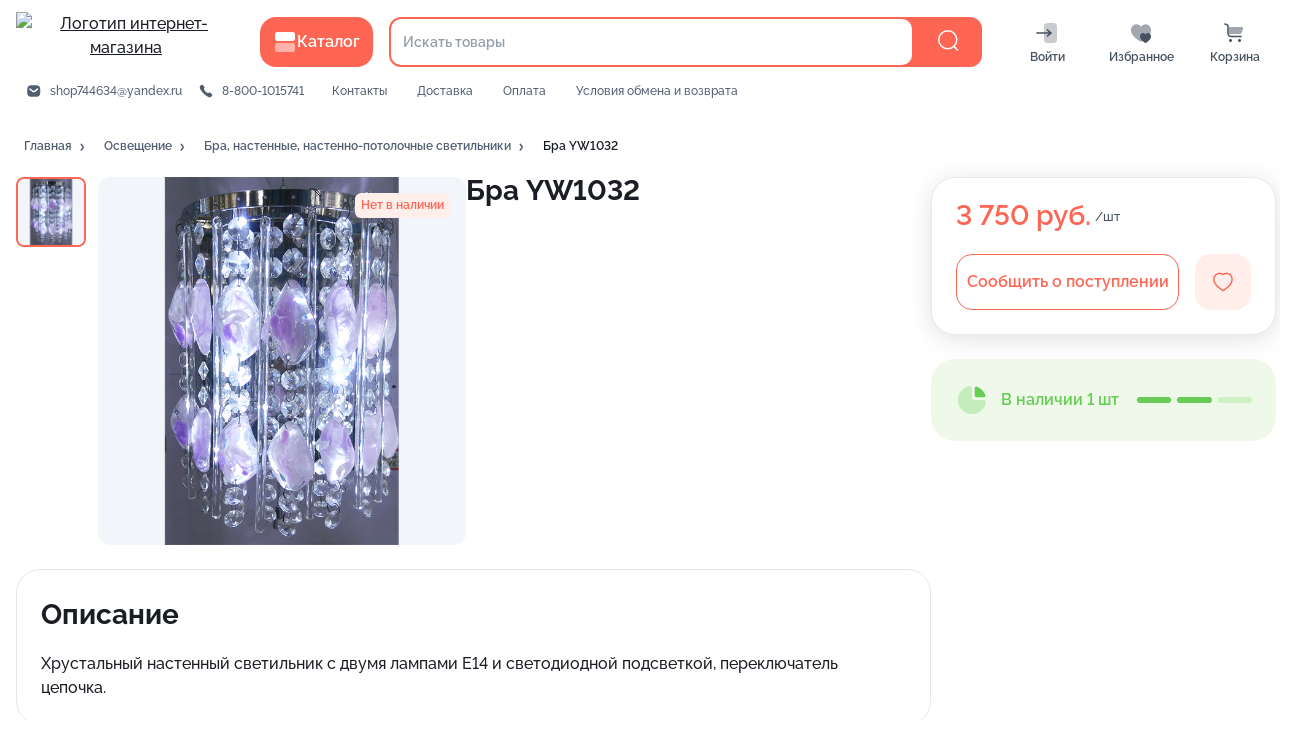

--- FILE ---
content_type: application/javascript
request_url: https://abajur.market/270.0eb2504d888f601bff01.chunk.js
body_size: 87388
content:
"use strict";(self.webpackChunk_store_front=self.webpackChunk_store_front||[]).push([[270],{hpkf:(e,t,r)=>{r.r(t),r.d(t,{default:()=>lo});r("1yeN"),r("eJGc"),r("Ic0b");var n=r("ERkP"),s=r("h/fj"),o=r.n(s),i=r("CNRj"),c=r("zCf4"),a=r("OPf+"),l=r("DzxC"),d=r("OBZk"),u=(r("PCUQ"),r("WKAd")),p=r("5ZKn"),j=r("920i"),h=r("ZvUC"),g=r("Fisy"),x=r("0jTi"),m=r("qREg"),f=r("nsO7"),y=r.n(f),b=r("O94r"),v=r.n(b),O=r("gzTK"),P=r("8B41"),w=r("nAwb"),z=r("ihDO"),k=r("8sRo"),C=r("9nbd"),E=r("wMso"),D=(r("CGwv"),r("MUkw")),S=r("a8UY"),N=r("aWQJ");const Z=(0,D.z)("categories-chips-desktop")(N.z),B=(0,D.z)("search-result-desktop")("div");var L=r("PiKV"),T=r("jg1C");const I=e=>{const{searchText:t,total:r,loading:n}=e;return null===r?(0,T.jsx)(g.M,{title:"Поиск по запросу «".concat(t,"» ...")}):(0,T.jsx)("div",{className:v()({"text-mute":n}),children:(0,T.jsx)(g.M,{title:"По запросу «".concat(t,"» найдено ").concat(r," ").concat((0,O.Ak)(r,["товар","товара","товаров"])," ").concat(n?"...":"")})})};I.defaultProps={searchText:"",total:null,loading:!1};const F=e=>{const{categories:t}=e;return Array.isArray(t)?0===t.length?null:(0,T.jsx)(Z,{className:"df fw-w",children:t.map((e=>(0,T.jsx)(w.Q,{category:e},e.id)))}):null},R=e=>{const{products:t,viewType:r}=e;return Array.isArray(t)?0===t.length?null:r===z.Hx?t.map((e=>(0,T.jsx)(E.Bc,{product:e},e.id))):(0,T.jsx)(B,{children:t.map((e=>(0,T.jsx)(E.Il,{product:e},e.id)))}):null},A=n.memo((function(e){const{results:t,loading:r}=e,{categories:s,products:o}=n.useMemo((()=>(0,P.zG)((e=>Array.isArray(e)?e:[]),f.cloneDeep,L.I)(t)),[t]),i=(0,k.aQ)();return(0,T.jsxs)(N.S,{className:v()({[(0,D.P)(S.$K,void 0,"loading")]:r}),children:[(0,T.jsxs)("div",{className:"df mb-1_5r",children:[(0,T.jsx)(F,{categories:s}),(0,T.jsx)("div",{className:"ml-a df",children:(0,T.jsx)(C.v,{viewType:i})})]}),(0,T.jsx)(R,{products:o,viewType:i[0]})]})}));A.defaultProps={results:null,loading:!1};const M=()=>{const{actions:e,data:t}=(0,m.w)(),{query:r}=(0,x.xl)((e=>({query:e.get("q")||""})));n.useEffect((()=>(e.setSearchText(r),e.setControlled(!0),()=>{e.reset()})),[]);const{isLoading:s,searchState:o,searchActions:i}=(0,m.R)();return t.searchText?(0,T.jsxs)("div",{children:[(0,T.jsx)(I,{searchText:t.searchText,total:o.total,loading:s}),(0,T.jsx)(A,{results:o.results,loading:s}),(0,T.jsx)(w.w,{total:o.total,page:o.page,perPage:o.perPage,onChange:i.setPage,disabled:s})]}):(0,T.jsx)(g.M,{title:"Введите поисковый запрос"})};var q=r("YecO"),_=r("lBCO"),U=r("FjNC"),W=r("LBkF"),Y=r("RvDT"),G=r("yG0x"),$=r("1e7h"),K=r("OWdF"),V=(r("Rhi/"),r("f+ku")),J=r("oxVE");const H=e=>{const{favoriteState:t}=e,{data:{sort:r},actions:n}=t,s=(0,V.E)(n.setOrderBy,n.unsetOrderBy);return(0,T.jsx)(J.jP,{onChange:s,direction:r.direction,field:r.field})},Q=e=>{const{state:t,viewType:r}=e,{products:n,emptyResult:s,categories:o,loading:i}=t.data;return s?(0,T.jsx)(G.cf,{}):(0,T.jsxs)("div",{children:[(0,T.jsx)(K.V,{children:(0,T.jsx)(G.wg,{className:"df fw-w mb-1_5r",categories:o,onChange:t.actions.setFilterCategoriesIds,slot:{Chip:(0,W.g)({type:"secondary"})}})}),(0,T.jsx)(T.Fragment,{children:r===z.qJ?(0,T.jsx)(U.n2,{columns:5,loading:i,children:n.map((e=>(0,T.jsx)(E.Il,{product:e},e.id)))}):n.map((e=>(0,T.jsx)(E.Bc,{product:e},e.id)))}),(0,T.jsx)($.y,{favoritesState:t})]})},X=()=>{const e=(0,Y.y)(),t=(0,k.aQ)();return(0,T.jsx)(_.T,{pageType:"favorites",children:(0,T.jsx)(_.N,{header:"Избранное",slot:{Header:(0,W.g)({tail:(0,T.jsxs)(q.B,{space:!0,children:[(0,T.jsx)(H,{favoriteState:e}),(0,T.jsx)(C.v,{viewType:t})]})})},children:(0,T.jsx)(Q,{state:e,viewType:t[0]})})})};var ee=r("xU7y"),te=r("OHGK"),re=r("Xty5"),ne=r("A94a"),se=r("nsaM"),oe=r("3Ni1"),ie=r("aWzz"),ce=r.n(ie);ce().shape({title:ce().string,widgets:ce().arrayOf(ce().any)});const ae="custom-page",le=(0,D.z)(ae)("div");(0,D.z)((0,D.P)(ae,"title"))("h1");var de=r("fDFU");function ue(e,t){var r=Object.keys(e);if(Object.getOwnPropertySymbols){var n=Object.getOwnPropertySymbols(e);t&&(n=n.filter((function(t){return Object.getOwnPropertyDescriptor(e,t).enumerable}))),r.push.apply(r,n)}return r}const pe=e=>(0,T.jsx)(ne.c,function(e){for(var t=1;t<arguments.length;t++){var r=null!=arguments[t]?arguments[t]:{};t%2?ue(Object(r),!0).forEach((function(t){(0,te.Z)(e,t,r[t])})):Object.getOwnPropertyDescriptors?Object.defineProperties(e,Object.getOwnPropertyDescriptors(r)):ue(Object(r)).forEach((function(t){Object.defineProperty(e,t,Object.getOwnPropertyDescriptor(r,t))}))}return e}({},e));pe.defaultProps={as:e=>{const{page:t}=e,{title:r,widgets:n,slug:s,showTitle:o}=t;return(0,T.jsxs)(le,{children:[(0,T.jsx)(oe.bU,{}),(0,T.jsx)(oe.Y9,{title:r,to:"/p/".concat(s)}),(0,T.jsx)(_.N,{header:o&&r,children:!!n&&(0,T.jsx)(se.ry,{widgets:n})})]})},loader:(0,T.jsx)(re.fT,{columns:1,count:5}),notFound:de._};var je=r("qmkJ"),he=r("daAW"),ge=r("JSyE"),xe=r("0yf5"),me=r("TPpR"),fe=r("Wt/V"),ye=r("r5Er"),be=r("XZbm");function ve(e,t){var r=Object.keys(e);if(Object.getOwnPropertySymbols){var n=Object.getOwnPropertySymbols(e);t&&(n=n.filter((function(t){return Object.getOwnPropertyDescriptor(e,t).enumerable}))),r.push.apply(r,n)}return r}function Oe(e){for(var t=1;t<arguments.length;t++){var r=null!=arguments[t]?arguments[t]:{};t%2?ve(Object(r),!0).forEach((function(t){(0,te.Z)(e,t,r[t])})):Object.getOwnPropertyDescriptors?Object.defineProperties(e,Object.getOwnPropertyDescriptors(r)):ve(Object(r)).forEach((function(t){Object.defineProperty(e,t,Object.getOwnPropertyDescriptor(r,t))}))}return e}const Pe=e=>{const{open:t,children:r,parentRef:s,requestClose:o}=e,i=n.useRef(null),c=e=>{const{target:t}=e;[s,i.current].filter((e=>e instanceof Node)).some((e=>e.contains(t)))||o()},a=e=>{const{key:t}=e;if("Escape"===t)o()};return n.useEffect((()=>(t?(document.addEventListener("click",c),document.addEventListener("keyup",a)):(document.removeEventListener("click",c),document.removeEventListener("keyup",a)),()=>{document.removeEventListener("click",c),document.removeEventListener("keyup",a)})),[t]),(0,T.jsx)("div",{ref:i,children:t?r:null})};Pe.defaultProps={open:!1,parentRef:null};const we=e=>{const{children:t}=e,r=(0,xe.useSpring)({from:{transform:"translateY(-40px)"},to:{transform:"translateY(0)"},config:Oe(Oe({},xe.config.stiff),{},{tension:500})});return(0,T.jsx)(be.Er,{style:r,children:t})},ze=e=>{const{item:t,onSelect:r}=e;return(0,T.jsx)(be.hD,{children:(0,T.jsxs)("div",{children:[(0,T.jsx)("div",{children:t.title}),t.category&&(0,T.jsx)("div",{className:"text-small text-mute",children:[t.category.title,t.part].filter(Boolean).join(" • ")})]})})};ze.defaultProps={onSelect:()=>{}};const ke=e=>{const{item:t,onSelect:r}=e;return(0,T.jsx)(be.hD,{children:(0,T.jsxs)("div",{children:["".concat(t.title," "),(0,T.jsx)("span",{className:"text-small ml-_25r",children:(0,T.jsx)(me.d3,{baseline:!0})})]})})};ke.defaultProps={onSelect:ee.ZT};const Ce=e=>(0,T.jsx)(ye.h,Oe({},e));Ce.defaultProps={componentsMapper:{product:ze,category:ke}};const Ee=e=>{const{total:t,products:r,searchText:n}=e;return null===t?(0,T.jsx)("div",{className:"plr-1r ptb-_5e text-small text-dark-blue",children:(0,T.jsx)("div",{children:'Поиск по "'.concat(n,'"')})}):(0,T.jsxs)("div",{className:"plr-1r ptb-_5e text-small text-dark-blue",children:[(0,fe.r)({total:t,products:r})," ",!!t&&!!n&&(0,T.jsx)(he.rU,{to:"/search?q=".concat(n),className:"color-inherit",children:(0,T.jsx)("strong",{children:"Показать все"})})]})};Ee.defaultProps={total:null,products:[]};var De=r("uOBZ");function Se(e,t){var r=Object.keys(e);if(Object.getOwnPropertySymbols){var n=Object.getOwnPropertySymbols(e);t&&(n=n.filter((function(t){return Object.getOwnPropertyDescriptor(e,t).enumerable}))),r.push.apply(r,n)}return r}const Ne="focus-list",Ze=(0,D.z)(Ne)("div"),Be=(0,D.z)((0,D.P)(Ne,"item"))("div"),Le=(0,D.z)((0,D.P)(Ne,"item-content"),(e=>{let{$focused:t}=e;return(0,D.P)(Ne,"item-content",{focused:t})}))("button");function Te(e,t,r){const n=e.indexOf(t)+r;return y().has(e,n)?e[n]:1===r?e[0]:e[e.length-1]}function Ie(e){document.getElementById(e)}const Fe=e=>{const{children:t,onSelect:r,globalWatch:s}=e,i=n.useRef(),c=n.useMemo((()=>y().uniqueId("".concat(Ne,"-"))),[]),[a,l]=n.useState(null),[d]=n.useState((()=>new Map));function u(e){const t=o().pipe(o().tap(l),o().tap(Ie));switch(e.code){case"ArrowUp":e.preventDefault(),t(Te(Array.from(d.keys()),a,-1));break;case"ArrowDown":e.preventDefault(),t(Te(Array.from(d.keys()),a,1));break;case"Tab":e.target!==i.current&&e.preventDefault();break;case"Enter":d.get(a)&&(e.preventDefault(),e.stopPropagation()),r(d.get(a));break;case"Escape":var n;if(e.preventDefault(),e.target!==i.current)null===(n=i.current)||void 0===n||n.focus()}}n.useEffect((()=>(s&&window.addEventListener("keydown",u),()=>{window.removeEventListener("keydown",u)})));const p=Array.from(d.keys());d.clear();const j=e=>{l(e.target.id),Ie(e.target.id)},h=n.Children.toArray(t).map((e=>{var t;const r=[c,e.props.value].join("-");d.set(r,null!==(t=e.props.data)&&void 0!==t?t:e.props.value);const s={};return r===a&&Object.assign(s,{$focused:!0}),n.cloneElement(e,function(e){for(var t=1;t<arguments.length;t++){var r=null!=arguments[t]?arguments[t]:{};t%2?Se(Object(r),!0).forEach((function(t){(0,te.Z)(e,t,r[t])})):Object.getOwnPropertyDescriptors?Object.defineProperties(e,Object.getOwnPropertyDescriptors(r)):Se(Object(r)).forEach((function(t){Object.defineProperty(e,t,Object.getOwnPropertyDescriptor(r,t))}))}return e}({id:r,tabIndex:"-1",onMouseEnter:j},s))}));function g(e){const t=d.get(e.currentTarget.id);r(t)}y().isEqual(p,Array.from(d.keys()))||l(null);const x={};return s||Object.assign(x,{tabIndex:"0",onKeyDown:u}),(0,T.jsx)(Ze,{ref:i,children:h.map(((e,t)=>(0,T.jsx)(Be,{children:n.cloneElement(e,{onClick:g})},+t)))})};Fe.Item=Le,Fe.defaultProps={onSelect:o().noop,globalWatch:!0};var Re=r("PtYe"),Ae=r("WPoW");const Me=(e,t)=>{const r={product:Re.Vz,category:Ae.jL};if(!t)return;const n=r[t._type];n&&e.push(n(t))},qe=n.memo((function(e){const{list:t,setOpen:r}=e,n=(0,c.k6)();return y().isEmpty(t)?null:(0,T.jsx)(Fe,{onSelect:o().pipe(Me.bind(null,n),(()=>r(!1))),children:t.map((e=>(0,T.jsx)(Fe.Item,{value:"".concat(e._type,"-").concat(e.id),data:e,children:(0,T.jsx)(Ce,{item:e})},"".concat(e._type,"-").concat(e.id))))})})),_e=e=>{const{typed:t,loading:r,handleInput:s,ResultContainer:o,defaultValue:i,value:a,open:l,setOpen:d}=e,u=(0,c.k6)(),p=n.useRef(null),j=n.useRef(null);return(0,T.jsxs)(be.tr,{ref:p,children:[(0,T.jsxs)(be.YH,{action:"/search",method:"get",onClick:()=>j.current.focus(),onSubmit:e=>{e.preventDefault();new FormData(e.target).get("q")&&(u.push("/search?q=".concat(null!=a?a:i)),d(!1))},children:[(0,T.jsxs)(be.Yy,{children:[(0,T.jsx)(be.U5,{ref:j,placeholder:"Искать товары",name:"q",autoComplete:"off",onFocus:()=>d(!0),defaultValue:i,value:a,onChange:(0,P.zG)((0,P.RC)("target.value"),s)}),r&&(0,T.jsx)(ge.Ho,{className:"plr-1e"})]}),(0,T.jsx)(be.QN,{type:"submit",children:(0,T.jsx)(ge.W1,{})})]}),o&&(0,T.jsx)(Pe,{open:!!t&&l,parentRef:p.current,requestClose:()=>{d(!1),j.current.blur()},children:(0,T.jsx)(we,{children:n.cloneElement(o,{setOpen:d})})})]})};_e.defaultProps={handleInput:ee.ZT,defaultValue:void 0,value:null,loading:!1,ResultContainer:null,setOpen:o().noop};const Ue=()=>{const{actions:e,data:t}=(0,m.w)(),r=n.useMemo((()=>(0,f.debounce)(e.setSearchText,500)),[]);return n.useEffect((()=>()=>{r.cancel()}),[]),(0,T.jsx)(_e,{handleInput:r,typed:!0,defaultValue:t.searchText})},We=e=>{const{products:t,setOpen:r,total:n,searchText:s}=e;return(0,T.jsxs)(T.Fragment,{children:[(0,T.jsx)(qe,{list:t,setOpen:r}),(0,T.jsx)(Ee,{total:n,products:t,searchText:s})]})};We.defaultProps={setOpen:ee.ZT,total:null,searchText:""};const Ye=e=>{const{productSearch:t}=e,{handleInput:r,products:n,typed:s,total:o,loading:i,open:c,setOpen:a}=null!=t?t:(0,De.t)();return(0,T.jsx)(_e,{handleInput:r,loading:i,typed:!!s,value:s,open:c,setOpen:a,ResultContainer:(0,T.jsx)(We,{products:n,total:o,searchText:s})})};Ye.defaultProps={productSearch:null};const Ge=e=>{const{productSearch:t}=e,{data:r}=(0,m.w)();return r.controlled?(0,T.jsx)(Ue,{}):(0,T.jsx)(Ye,{productSearch:t})};Ge.defaultProps={productSearch:null};const $e=Ge;var Ke=r("EmOG"),Ve=r("BatQ"),Je=r("T1zQ");var He=r("P4Jr");const Qe=(0,P.zG)(He.tG,(0,P.hX)((e=>2===e.header_place))),Xe=o().pipe(He.tG,(0,P.hX)((e=>1===e.header_place))),et=function(){let e=arguments.length>0&&void 0!==arguments[0]?arguments[0]:o().identity;return(0,i.v9)(o().pipe(Qe,e))};var tt=r("d3g0"),rt=r("dUyE"),nt=(r("YI8y"),r("U/3q")),st=(r("uCyx"),r("EA90"),r("TZmO"));const ot="main-menu-category",it=(0,D.z)((0,D.P)(ot,"container"))("div"),ct=(0,D.z)((0,D.P)(ot,"content"))("div"),at=(0,D.z)((0,D.P)(ot,"content-mask"))("div"),lt=(0,D.z)((0,D.P)(ot,"sticky"))("div"),dt=(0,D.z)((0,D.P)(ot,"separator"))("div"),ut=(0,D.z)((0,D.P)(ot,"mask"))("div"),pt=(0,D.z)((0,D.P)(ot,"list-view"))("div"),jt=(0,D.z)((0,D.P)(ot,"list-root"))("div"),ht=(0,D.z)((0,D.P)(ot,"list-children"))("div"),gt=(0,D.z)((0,D.P)(ot,"list-root-link"))(he.rU),xt=((0,D.z)((0,D.P)(ot,"grid-item-content"))("div"),(0,D.z)((0,D.P)(ot,"grid-view"),(e=>{let{columns:t}=e;return v()((0,D.P)(ot,"grid-view","cols-".concat(t)))}),["columns"])("div")),mt=(0,D.z)(ot)("div");var ft=r("qq7I"),yt=r("rluL");const bt="main-menu",vt=(0,D.z)((0,D.P)(bt,"container"),(e=>{let{secondary:t}=e;return t&&(0,D.P)(bt,"container","secondary")}),["secondary"])("div"),Ot=(0,D.z)((0,D.P)(bt,"logotype-img"))("img");Ot.defaultProps={alt:"Логотип интернет-магазина"};const Pt=(0,D.z)((0,D.P)(bt,"footer"))("div"),wt=(0,D.z)((0,D.P)(bt,"header-category-btn"))(ft.zx),zt=(0,D.z)((0,D.P)(bt,"wrapper"))("div"),kt=(0,D.z)(bt,(e=>{let{$fixed:t,useShadow:r,isShowed:n,$hasTheme:s}=e;return(0,D.bm)(bt,{fixed:t,shadow:r,showed:n,"has-theme":s})}),["useShadow","isShowed","$fixed","$hasTheme"])("div"),Ct=(0,D.z)((0,D.P)(bt,"container"))("div"),Et=(0,D.z)((0,D.P)(bt,"container-middle"))(ft.BZ),Dt=(0,D.z)((0,D.P)(bt,"button"))(ft.zx),St=(0,D.z)((0,D.P)(bt,"mainline"))("div");(0,D.z)((0,D.P)(bt,"lk-button"))(ft.zx).defaultProps={type:"primary",outline:!0,rounding:"icon"};const Nt=(0,D.z)((0,D.P)(bt,"button-icon"))("div"),Zt=(0,D.z)((0,D.P)(bt,"contact-info"))(ft.BZ),Bt=(0,D.z)((0,D.P)(bt,"button-badge"))("div"),Lt=(0,D.z)((0,D.P)(bt,"button-label"))("div"),Tt=(0,D.z)((0,D.P)(bt,"main-links"))("div"),It=(0,D.z)((0,D.P)(bt,"main-link"))(he.rU),Ft=(0,D.z)((0,D.P)(bt,"pre-pages"))("div"),Rt=(0,D.z)((0,D.P)(bt,"logotype"))("div"),At=(0,D.z)((0,D.P)(bt,"to-home"))(ft.zx);At.defaultProps={before:(0,T.jsx)(ge.sm,{}),type:"primary",size:"big",tint:!0,rounding:"icon-square"};const Mt=(0,D.z)((0,D.P)(bt,"main-links-content"))(ft.BZ);Mt.defaultProps={space:!0,align:"center",gap:7};const qt=(0,D.z)((0,D.P)(bt,"head"))("div"),_t=(0,D.z)((0,D.P)(bt,"secondary-links"))("div"),Ut=(0,D.z)((0,D.P)(bt,"secondary-links-content"))("div"),Wt=(0,D.z)((0,D.P)(bt,"secondary-link"))(he.rU),Yt=(0,yt.FQ)({$fixed:!0,useShadow:!0})(kt),Gt=["category","active"],$t=["themeMenu"],Kt=["slot"];function Vt(e,t){var r=Object.keys(e);if(Object.getOwnPropertySymbols){var n=Object.getOwnPropertySymbols(e);t&&(n=n.filter((function(t){return Object.getOwnPropertyDescriptor(e,t).enumerable}))),r.push.apply(r,n)}return r}function Jt(e){for(var t=1;t<arguments.length;t++){var r=null!=arguments[t]?arguments[t]:{};t%2?Vt(Object(r),!0).forEach((function(t){(0,te.Z)(e,t,r[t])})):Object.getOwnPropertyDescriptors?Object.defineProperties(e,Object.getOwnPropertyDescriptors(r)):Vt(Object(r)).forEach((function(t){Object.defineProperty(e,t,Object.getOwnPropertyDescriptor(r,t))}))}return e}const Ht=n.createContext(),Qt=()=>n.useContext(Ht),Xt=e=>{const{inject:t,children:r}=e,{close:s,opened:o}=Qt(),i=n.useCallback((()=>{o&&s()}),[o]);return t?n.cloneElement(r,{onClick:i}):(0,T.jsx)("div",Jt({onClick:i},e))};Xt.defaultProps={inject:!0};const er=e=>{const[t,r]=n.useState(!1);return(0,T.jsx)(Ht.Provider,Jt(Jt({},e),{},{value:{opened:t,set:r,close:()=>r((()=>!1)),open:()=>r((()=>!0)),toggle:()=>r((e=>!e))}}))},tr=e=>{const{category:t,active:r}=e,s=(0,tt.Z)(e,Gt),{hasChildrens:o}=(0,k.L_)(),i=n.useMemo((()=>o(t.id)),[]);return(0,T.jsx)(Xt,{children:(0,T.jsxs)(gt,Jt(Jt({},s),{},{className:v()("df ai-c color-inherit decoration-none",{active:r}),to:"/categories/".concat(t.id),"data-id":t.id,children:[(0,T.jsx)("div",{className:"text-bold",children:t.title}),i&&(0,T.jsx)("div",{className:"ml-a pl-1r df ai-c",children:(0,T.jsx)(ge.oR,{})})]}))})},rr=e=>{const{themeMenu:t}=e,r=(0,tt.Z)(e,$t),{opened:n,toggle:s}=Qt();return(0,T.jsx)(wt,Jt(Jt({},r),{},{type:"primary",size:"big",onClick:s,shadow:!1,before:n?(0,T.jsx)(ge.DE,{}):(0,T.jsx)(ge.Rk,{}),children:"Каталог"}))},nr=e=>{const{category:t,prefix:r}=e;return(0,T.jsx)(T.Fragment,{children:(0,T.jsx)("div",{children:(0,T.jsx)(Xt,{children:(0,T.jsxs)(he.rU,{to:"/categories/".concat(t.id),children:[r,t.title]})})})})};nr.defaultProps={prefix:""};const sr=e=>{const{category:t}=e,{getChildrens:r}=(0,k.L_)(),s=n.useMemo((()=>r(t.id)),[t]);return(0,T.jsxs)("div",{className:"mb-1_5r",children:[(0,T.jsx)("div",{className:"text-bold mb-_75r",children:(0,T.jsx)(Xt,{children:(0,T.jsx)(he.rU,{to:"/categories/".concat(t.id),children:t.title})})}),s.map((e=>(0,T.jsx)(nr,{category:e},e.id)))]})},or=e=>{const{categoryId:t}=e,{categories:r,getChildrens:s,getCategory:o}=(0,k.L_)(),i=n.useMemo((()=>o(t)),[r,t]),c=n.useMemo((()=>t?s(t):[]),[r,t]),a=n.useMemo((()=>(0,nt.I)(3,c)),[c]);return t?(0,T.jsxs)("div",{className:"link-decoration-none link-color-inherit",children:[(0,T.jsx)("h2",{className:"mt-0r",children:(0,T.jsx)(Xt,{children:(0,T.jsx)(he.rU,{to:"/categories/".concat(t),children:i.title})})}),!!c.length&&(0,T.jsx)("div",{className:"df",children:a.map(((e,t)=>(0,T.jsx)("div",{className:"f-1 pr-1r",children:e.map((e=>(0,T.jsx)(sr,{category:e},e.id)))},+t)))})]}):null},ir=e=>{const{listCategories:t}=e;return(0,T.jsx)(xt,{className:"f-1",children:(0,T.jsx)(h.Lk,{categoryIds:o().map(o().get("id"))(t),slot:{Category:e=>{let{slot:t}=e,r=(0,tt.Z)(e,Kt);return(0,T.jsx)(Xt,{children:(0,T.jsx)(t,Jt({},r))})}}})})},cr=e=>{const{listCategories:t}=e,[r,s]=n.useState((()=>(0,f.get)(t,0,{}).id||null)),o=(0,rt.XI)((e=>{let{event:{target:t},hovering:r}=e;r&&t&&s((()=>+t.dataset.id))}),{});return(0,T.jsxs)(pt,{children:[(0,T.jsx)(jt,{className:"w-16r ptb-1_5r pr-1_5r",children:t.map((e=>(0,T.jsx)(tr,Jt(Jt({category:e},o()),{},{active:r===e.id}),e.id)))}),(0,T.jsx)(dt,{}),(0,T.jsx)(ht,{className:"f-1",children:(0,T.jsx)(lt,{className:"paa-1_5r",children:(0,T.jsx)(or,{categoryId:r})})})]})},ar=()=>{const{categories:e,getRootId:t,getChildrens:r}=(0,k.L_)(),{close:s}=Qt(),o=n.useMemo((0,P.zG)(t,r),[e]),i=n.useMemo((0,P.zG)(t,(t=>e.some((e=>e.category_id!==t&&e.id!==t)))),[e]);return Array.isArray(o)?(0,T.jsxs)(it,{className:"df",children:[(0,T.jsx)(at,{onClick:s}),(0,T.jsx)(ct,{className:"df ",children:i?(0,T.jsx)(cr,{listCategories:o}):(0,T.jsx)(ir,{listCategories:o})})]}):null},lr=()=>{const{opened:e,close:t}=Qt();return e?(0,T.jsxs)(mt,{children:[(0,T.jsx)(ar,{}),(0,T.jsx)(ut,{onClick:t,style:{height:document.body.scrollHeight}})]}):null};var dr=r("BUrM"),ur=r("AIeQ"),pr=r("l5EU"),jr=r("KFV3");const hr=["icon","children","badge"];function gr(e,t){var r=Object.keys(e);if(Object.getOwnPropertySymbols){var n=Object.getOwnPropertySymbols(e);t&&(n=n.filter((function(t){return Object.getOwnPropertyDescriptor(e,t).enumerable}))),r.push.apply(r,n)}return r}function xr(e){for(var t=1;t<arguments.length;t++){var r=null!=arguments[t]?arguments[t]:{};t%2?gr(Object(r),!0).forEach((function(t){(0,te.Z)(e,t,r[t])})):Object.getOwnPropertyDescriptors?Object.defineProperties(e,Object.getOwnPropertyDescriptors(r)):gr(Object(r)).forEach((function(t){Object.defineProperty(e,t,Object.getOwnPropertyDescriptor(r,t))}))}return e}const mr=e=>{const{icon:t,children:r,badge:n}=e,s=(0,tt.Z)(e,hr);return(0,T.jsx)(Dt,xr(xr({},s),{},{outline:!0,borderless:!0,type:"primary",children:(0,T.jsxs)("div",{children:[(0,T.jsxs)(Nt,{children:[t,!y().isNil(n)&&(0,T.jsx)(Bt,{children:n})]}),(0,T.jsx)(Lt,{children:r})]})}))};mr.defaultProps={badge:null};const fr=()=>(0,T.jsx)(he.OL,{exact:!0,to:"/profile/settings",className:"decoration-none color-inherit",children:(0,T.jsx)(mr,{icon:(0,T.jsx)(ge._D,{}),children:"Профиль"})}),yr=()=>{const{pushModal:e}=(0,x.Z7)();return(0,T.jsx)(mr,{icon:(0,T.jsx)(ge.wX,{}),onClick:()=>e(pr.Dy),children:"Войти"})},br=()=>{const{data:e}=(0,Ke.Lb)(),{loggedIn:t,guest:r}=(0,dr.ec)();return!!e.personal_account&&(!(!t||r)||null)},vr=()=>{const e=br();return!1===e?null:null===e?(0,T.jsx)(yr,{}):(0,T.jsx)(fr,{})},Or=()=>br()?(0,T.jsx)(he.OL,{to:"/profile/orders",className:"decoration-none color-inherit",children:(0,T.jsx)(mr,{icon:(0,T.jsx)(ge.Yi,{}),children:"Заказы"})}):null,Pr=()=>{const{favorites:e}=(0,dr.ec)();return(0,T.jsx)(he.OL,{to:"/favorites",className:"decoration-none color-inherit",children:(0,T.jsx)(mr,{badge:y().clamp(e,0,1/0)||null,icon:(0,T.jsx)(ge.Bo,{}),children:(0,T.jsx)("span",{children:"Избранное"})})})},wr=()=>{const e=(0,ur.WH)(),t=y().get(e,"summary.count"),{pushModal:r}=(0,x.Z7)();return(0,T.jsx)(mr,{icon:(0,T.jsx)(ge.b_,{}),onClick:()=>r(jr.U4),badge:t||null,children:(0,T.jsx)("span",{children:"Корзина"})})};var zr=r("++SJ");const kr=e=>{const{className:t,phone:r,email:n}=e;return r||n?(0,T.jsxs)(Zt,{inline:!0,space:!0,className:v()("link-decoration-none link-color-inherit",t),children:[!!n&&(0,T.jsxs)(q.B,{gap:2,inline:!0,space:!0,className:"text-ellipsis",title:n,children:[(0,T.jsx)(ge.LQ,{className:"text-base"}),(0,T.jsx)("a",{href:"mailto:".concat(n),className:"text-ellipsis",children:n})]}),!!r&&(0,T.jsxs)(q.B,{gap:2,inline:!0,space:!0,className:"text-ellipsis",title:r,children:[(0,T.jsx)(ge.qW,{className:"text-base"}),(0,T.jsx)("a",{href:"tel:".concat((0,zr.n_)(r)),className:"text-ellipsis",children:r})]})]}):null};kr.defaultProps={className:"",phone:null,email:null};const Cr=["children","before","after"],Er=["className"];function Dr(e,t){var r=Object.keys(e);if(Object.getOwnPropertySymbols){var n=Object.getOwnPropertySymbols(e);t&&(n=n.filter((function(t){return Object.getOwnPropertyDescriptor(e,t).enumerable}))),r.push.apply(r,n)}return r}function Sr(e){for(var t=1;t<arguments.length;t++){var r=null!=arguments[t]?arguments[t]:{};t%2?Dr(Object(r),!0).forEach((function(t){(0,te.Z)(e,t,r[t])})):Object.getOwnPropertyDescriptors?Object.defineProperties(e,Object.getOwnPropertyDescriptors(r)):Dr(Object(r)).forEach((function(t){Object.defineProperty(e,t,Object.getOwnPropertyDescriptor(r,t))}))}return e}const Nr=e=>{const{children:t,before:r,after:n}=e,s=(0,tt.Z)(e,Cr);return(0,T.jsx)(Tt,Sr(Sr({},s),{},{children:(0,T.jsx)(vt,{children:(0,T.jsxs)(Mt,{children:[r,t,(0,T.jsx)("div",{className:"ml-a"}),n]})})}))};Nr.defaultProps={children:null,before:null,after:null};const Zr=e=>{const{className:t}=e,r=function(){let e=arguments.length>0&&void 0!==arguments[0]?arguments[0]:o().identity;return(0,i.v9)(o().pipe(Xe,e))}();return 0===r.length?null:(0,T.jsx)(Ft,{className:v()("link-decoration-none link-color-inherit link-decoration-hover",t),children:r.map((e=>{let{title:t,pathname:r}=e;return(0,T.jsx)(It,{to:r,children:t},r)}))})};Zr.defaultProps={className:""};const Br=e=>{const{className:t}=e,r=(0,tt.Z)(e,Er),n=et();return 0===n.length?null:(0,T.jsx)(_t,Sr(Sr({},r),{},{children:(0,T.jsx)(T.Fragment,{children:(0,T.jsx)(Ut,{children:(0,T.jsx)(Pt,{children:(0,T.jsx)("div",{className:v()("link-decoration-none link-color-inherit link-decoration-hover",t),children:n.map((e=>{let{title:t,pathname:r}=e;return(0,T.jsx)(Wt,{to:r,children:t},r)}))})})})})}))};Br.defaultProps={className:""};var Lr=r("JoLq"),Tr=r("FeZI"),Ir=r("IZLO");const Fr=e=>{const{productSearch:t,inFixed:r,isShowed:n}=e,{data:s}=(0,Ke.Lb)(),{logotype:o}=s,i=Object.assign({},t);return i.open&&!!n^!!r&&(i.open=!1),(0,T.jsx)(Ct,{children:(0,T.jsxs)(q.B,{space:!0,gap:6,align:"center",children:[(0,T.jsx)(he.rU,{to:"/",children:o?(0,T.jsx)(Rt,{children:(0,T.jsx)(Ot,{src:o})}):(0,T.jsx)(At,{})}),(0,T.jsxs)(Et,{align:"center",children:[(0,T.jsx)(q.B.Zero,{children:(0,T.jsx)(rr,{themeMenu:s.theme.menu})}),(0,T.jsx)($e,{productSearch:i})]}),(0,T.jsxs)(q.B,{gap:3,inline:!0,space:!0,align:"center",children:[(0,T.jsx)(vr,{}),(0,T.jsx)(Pr,{}),(0,T.jsx)(Or,{}),(0,T.jsx)(wr,{})]})]})})};function Rr(e){e?(0,Ir.uX)("--im-menu-height","".concat(e,"px")):(0,Ir.tU)("--im-menu-height")}Fr.defaultProps={inFixed:!1};const Ar=()=>{var e,t;const r=n.useRef(null),s=(0,Ke.JA)(),i=(0,Ve.ty)(),c=(0,Lr.G)(s),{email:a,phone:l}=s.contacts,d=et(o().pipe(o().negate(o().isEmpty))),u=n.useRef(null),[p,j]=n.useState(!1),h=(0,x.S1)((e=>{j(!y().head(e).isIntersecting)}),{threshold:0});return n.useLayoutEffect((()=>{h.observe(u.current)}),[]),(0,Tr.DS)({height:Rr,ref:r}),(0,T.jsxs)(er,{children:[(0,T.jsxs)(Yt,{isShowed:p,$hasTheme:c.hasTheme,style:null===(e=c.menuColors)||void 0===e?void 0:e.toStyles(),children:[(0,T.jsx)(zt,{ref:r,children:(0,T.jsx)(Xt,{children:(0,T.jsx)(St,{children:(0,T.jsx)(Fr,{productSearch:i,inFixed:!0,isShowed:p})})})}),p&&(0,T.jsx)(lr,{})]}),(0,T.jsxs)(kt,{ref:u,$hasTheme:c.hasTheme,useShadow:!d,style:null===(t=c.menuColors)||void 0===t?void 0:t.toStyles(),children:[(0,T.jsxs)(zt,{children:[(0,T.jsx)(Xt,{children:(0,T.jsxs)(St,{children:[(0,T.jsx)(qt,{children:(0,T.jsx)(Fr,{productSearch:i,isShowed:p})}),(0,T.jsx)(Nr,{before:(0,T.jsxs)(T.Fragment,{children:[(0,T.jsx)(kr,{phone:l,email:a}),(0,T.jsx)(Zr,{})]}),after:(0,T.jsx)(q.B,{inline:!0,align:"center",children:s.priceList&&(0,T.jsx)(Je.r,{})})})]})}),(0,T.jsx)(Xt,{children:(0,T.jsx)(Br,{})})]}),!p&&(0,T.jsx)(lr,{})]})]})};var Mr=r("GLq6"),qr=r("dolV"),_r=r("eqKk"),Ur=r("sHeS"),Wr=r("LxDw");const Yr="footer-desktop",Gr=(0,D.z)(Yr)("footer"),$r=(0,D.z)((0,D.P)(Yr,"b-catalog"),(()=>"b-catalog-banner"))("div"),Kr=(0,D.z)((0,D.P)(Yr,"content"))("div"),Vr=(0,D.z)((0,D.P)(Yr,"content-before"))("div"),Jr=(0,D.z)((0,D.P)(Yr,"main-links"))("div"),Hr=(0,D.z)((0,D.P)(Yr,"secondary-links"))("div"),Qr=(0,D.z)((0,D.P)(Yr,"content-after"))("div"),Xr=(0,D.z)((0,D.P)(Yr,"divider"))("span");Xr.defaultProps={children:"•"};const en=(0,D.z)((0,D.P)(Yr,"first-level-link"))("span"),tn=()=>(0,T.jsx)($r,{children:(0,T.jsxs)(Kr,{children:[(0,T.jsx)(Vr,{children:(0,T.jsxs)("a",{target:"_blank",rel:"noopener noreferrer",href:"https://b-catalog.ru",children:[(0,T.jsx)("span",{children:"Магазин сделан на платформе"}),(0,T.jsx)("div",{className:"mt-_5e svg-current",children:(0,T.jsx)(Mr.Z,{alt:"«Бизнес.Каталог»"})})]})}),(0,T.jsx)(Qr,{children:(0,T.jsxs)(q.B,{space:!0,inline:!0,children:[(0,T.jsx)("span",{children:"Другие наши продукты:"}),(0,T.jsxs)("span",{children:[(0,T.jsx)("a",{target:"_blank",rel:"noopener noreferrer",href:"https://online-check.business.ru/",children:"Бизнес.Ру Онлайн-чеки"}),(0,T.jsx)(Xr,{}),(0,T.jsx)("a",{target:"_blank",rel:"noopener noreferrer",href:"https://b-catalog.ru/pravila-ispolzovaniya/",children:"Система складского учета"})]})]})})]})}),rn=e=>{const{pages:t}=e;return t.map(((e,t,r)=>{let{length:n}=r;return(0,T.jsxs)(en,{children:[0!==t?(0,T.jsx)(Xr,{}):null,(0,T.jsx)(he.rU,{to:e.pathname,children:"".concat(e.title)})]},e.pathname)}))};rn.defaultProps={className:""},rn.propsTypes={className:ce().string};const nn=e=>{const{pages:t}=e;return t.map((e=>(0,T.jsx)("div",{children:(0,T.jsx)(he.rU,{to:e.pathname,children:e.title})},e.pathname)))};nn.defaultProps={className:""},nn.propsTypes={className:ce().string};const sn=()=>{const e=(0,Wr.EL)(),t=(0,i.v9)(qr.YK),{firstLevel:r,secondLevel:n}=(0,_r.k)(),s=!!r.length||!!n.length,o=!e.domain;return(0,T.jsxs)(Gr,{children:[(0,T.jsxs)(Kr,{children:[s&&(0,T.jsx)(Vr,{children:(0,T.jsxs)(q.B.Y,{gap:6,children:[!!r.length&&(0,T.jsx)(Jr,{children:(0,T.jsx)(rn,{pages:r})}),!!n.length&&(0,T.jsx)(Hr,{children:(0,T.jsx)(q.B.Y,{children:(0,T.jsx)(nn,{pages:n})})})]})}),t&&(0,T.jsx)(Qr,{children:(0,T.jsxs)(q.B.Y,{gap:6,children:[(0,T.jsx)(Jr,{children:"Мы в соцсетях"}),(0,T.jsx)(q.B,{space:!0,gap:6,children:(0,T.jsx)(Ur.X,{})})]})})]}),o&&(0,T.jsx)(tn,{})]})};var on=r("nVCb"),cn=(r("lknY"),r("Wu5x"),r("2sND")),an=r("3Dii"),ln=r("rLTC"),dn=r("Oruq"),un=r("C3Gz"),pn=r("ndi/"),jn=r("IcME"),hn=r("4th4"),gn=r("SJ0P"),xn=(r("QVgl"),r("MtBZ")),mn=r("9pOh"),fn=r("NdIK"),yn=r("Xm2l"),bn=r("nO4f"),vn=r("3Aou");const On="fullpage-gallery",Pn=(0,D.z)(On)((0,T.jsx)(bn.Vq,{isCustomBody:!0,keyboard:!0,fullHeight:!0})),wn=(0,D.z)((0,D.P)(On,"body"))("div"),zn=(0,D.z)((0,D.P)(On,"img"))("img"),kn=(0,D.z)((0,D.P)(On,"view"),(e=>{let{$zoomIn:t}=e;return(0,D.P)(On,"view",{"zoom-in":t})}),["$zoomIn"])("div"),Cn=(0,D.z)((0,D.P)(On,"thumbnail"),(e=>{let{$active:t}=e;return(0,D.P)(On,"thumbnail",{active:t})}),["$active"])("div"),En=(0,D.z)((0,D.P)(On,"pager"))((0,T.jsx)(vn.zx,{type:"bg-0",rounding:"icon",shadow:!0})),Dn=(0,D.z)((0,D.P)(On,"pager-next"))(En),Sn=(0,D.z)((0,D.P)(On,"pager-prev"))(En),Nn=(0,D.z)((0,D.P)(On,"thumbnails-wrap"))("div"),Zn=(0,D.z)((0,D.P)(On,"thumbnails"))("div");function Bn(e){const{imageEl:t,wrapperEl:r,x:n,y:s}=e,i=r.getBoundingClientRect(),c=[n-i.x,s-i.y],a=[i.width,i.height],l=[c[0]/a[0]*100,c[1]/a[1]*100].map((e=>-1*(e-50))).map(o().clamp(-26,26));t.style.setProperty("transform","scale(2) translate(".concat(l[0],"%, ").concat(l[1],"%)"))}const Ln=e=>{const{activeImage:t,activeKey:r}=e,s=n.useRef(null),o=n.useRef(null),[i,c]=n.useState(!1);n.useEffect((()=>{c(!1)}),[r]),n.useEffect((()=>{function e(e){Bn({imageEl:s.current,wrapperEl:o.current,x:e.clientX,y:e.clientY})}return i&&o.current.addEventListener("mousemove",e),()=>{i&&s.current.style.removeProperty("transform"),o.current.removeEventListener("mousemove",e)}}),[i]);return(0,T.jsx)(kn,{$zoomIn:i,ref:o,children:(0,T.jsx)(mn.Z,{children:(0,T.jsx)(fn.Z,{timeout:100,nodeRef:s,classNames:"gallery-fade",children:(0,T.jsx)(zn,{ref:s,src:null==t?void 0:t.url,onClick:e=>c((t=>{const r=!t;return r&&Bn({imageEl:s.current,wrapperEl:o.current,x:e.clientX,y:e.clientY}),r}))})},r)})})},Tn=e=>{const{images:t,defaultActive:r}=e,[s,i]=(0,yn.y)({limit:t.length,active:r}),c=y().get(t,s.active,null);return function(e,t){let r=arguments.length>2&&void 0!==arguments[2]?arguments[2]:{};const{target:s=window,event:o="keydown"}=r;n.useEffect((()=>{const r=y().castArray(e);function n(e){r.includes(e.key)&&t(e)}return s.addEventListener(o,n),()=>{s.removeEventListener(o,n)}}),[])}(["ArrowRight","ArrowLeft"],(e=>{var t;(null!==(t={ArrowRight:i.next,ArrowLeft:i.prev}[e.key])&&void 0!==t?t:y().noop)()})),(0,T.jsx)(Pn,{children:(0,T.jsxs)(wn,{children:[(0,T.jsx)(Nn,{children:(0,T.jsx)(Zn,{children:(0,T.jsx)(q.B.Y,{gap:3,children:t.map(((e,t)=>(0,T.jsx)(Cn,{$active:t===s.active,onClick:o().pipe(o().constant(t),i.set),children:(0,T.jsx)(xn.AX,{file:e,objectFit:"contain"})},+t)))})})}),(0,T.jsx)(Sn,{onClick:i.prev,children:(0,T.jsx)(ge.fP,{})}),(0,T.jsx)(Ln,{activeKey:s.active,activeImage:c}),(0,T.jsx)(Dn,{onClick:i.next,children:(0,T.jsx)(ge.oR,{})})]})})};Tn.defaultProps={images:[]};const In="image-gallery",Fn=(0,D.z)(In)("div"),Rn=(0,D.z)((0,D.P)(In,"view"),(e=>{let{$canZoom:t}=e;return v()((0,D.P)(In,"view",{"can-zoom":t}))}),["$canZoom"])("div"),An=(0,D.z)((0,D.P)(In,"thumbnail"))("div"),Mn=(0,D.z)((0,D.P)(In,"previews"))("div"),qn=(0,D.z)((0,D.P)(In,"preview"),(e=>{let{$selected:t}=e;return(0,D.P)(In,"preview",{selected:t})}),["$selected"])("div"),_n=["image","imageComponent"];function Un(e,t){var r=Object.keys(e);if(Object.getOwnPropertySymbols){var n=Object.getOwnPropertySymbols(e);t&&(n=n.filter((function(t){return Object.getOwnPropertyDescriptor(e,t).enumerable}))),r.push.apply(r,n)}return r}function Wn(e){for(var t=1;t<arguments.length;t++){var r=null!=arguments[t]?arguments[t]:{};t%2?Un(Object(r),!0).forEach((function(t){(0,te.Z)(e,t,r[t])})):Object.getOwnPropertyDescriptors?Object.defineProperties(e,Object.getOwnPropertyDescriptors(r)):Un(Object(r)).forEach((function(t){Object.defineProperty(e,t,Object.getOwnPropertyDescriptor(r,t))}))}return e}const Yn=e=>{const{image:t,imageComponent:r}=e,s=(0,tt.Z)(e,_n);return(0,T.jsx)(An,Wn(Wn({},s),{},{children:n.createElement(r,{src:t.url,previews:t.previews,objectFit:"contain"})}))};Yn.defaultProps={image:null,className:"",onClick:y().noop};const Gn=e=>{const{image:t,className:r,imageComponent:s,onRequestZoom:o}=e,i={className:r};return y().isEmpty(t)||Object.assign(i,{onClick:o,$canZoom:!0}),(0,T.jsx)(Rn,Wn(Wn({},i),{},{children:n.createElement(s,{src:t.url,previews:t.previews,objectFit:"contain"})}))};function $n(e,t){var r=Object.keys(e);if(Object.getOwnPropertySymbols){var n=Object.getOwnPropertySymbols(e);t&&(n=n.filter((function(t){return Object.getOwnPropertyDescriptor(e,t).enumerable}))),r.push.apply(r,n)}return r}function Kn(e){for(var t=1;t<arguments.length;t++){var r=null!=arguments[t]?arguments[t]:{};t%2?$n(Object(r),!0).forEach((function(t){(0,te.Z)(e,t,r[t])})):Object.getOwnPropertyDescriptors?Object.defineProperties(e,Object.getOwnPropertyDescriptors(r)):$n(Object(r)).forEach((function(t){Object.defineProperty(e,t,Object.getOwnPropertyDescriptor(r,t))}))}return e}Gn.defaultProps={className:"",image:null,onRequestZoom:y().noop};const Vn=n.memo((function(e){const{images:t,imageComponent:r,previewPosition:s,previewLeft:o}=e,i=n.useRef(t),c=(()=>{const{pushTempModal:e}=(0,x.qt)();return(t,r)=>e((0,T.jsx)(Tn,{images:t,defaultActive:r}))})(),[a,l]=(0,n.useState)(0),d=n.useMemo((()=>t.slice(a,a+1).pop()||{}),[a,t]);let u=y().castArray(s);o&&(u=["left"]),n.useEffect((()=>{y().isEqual(i.current,t)||(l(0),i.current=t)}),[t]);const p={images:t,setGalleryIndex:l,galleryIndex:a,imageComponent:r};return(0,T.jsxs)(Fn,{children:[(0,T.jsxs)(q.B,{gap:3,children:[u.includes("left")&&(0,T.jsx)(Hn,Kn({},p)),(0,T.jsx)(Gn,{image:d,imageComponent:r,onRequestZoom:()=>c(t,a)})]}),u.includes("bottom")&&(0,T.jsx)(Jn,Kn({},p))]})}));function Jn(e){const{images:t,setGalleryIndex:r,galleryIndex:n,imageComponent:s}=e;return t.length?(0,T.jsx)(Mn,{children:t.map(((e,t)=>(0,T.jsx)(qn,{$selected:n===t,children:(0,T.jsx)(Yn,{image:e,onMouseEnter:()=>{r(t)},imageComponent:s})},+t)))}):null}function Hn(e){const{images:t,setGalleryIndex:r,galleryIndex:n,imageComponent:s}=e;return t.length?(0,T.jsx)(q.B.Zero,{children:(0,T.jsx)(q.B.Y,{gap:3,children:t.map(((e,t)=>(0,T.jsx)(qn,{$selected:n===t,children:(0,T.jsx)(Yn,{image:e,onMouseEnter:()=>{r(t)},imageComponent:s})},+t)))})}):null}Vn.defaultProps={images:[],previewPosition:"bottom",previewLeft:!1,placeholder:null,imageComponent:xn.Ee};const Qn=Vn,Xn="product-grid-list",es=(0,D.z)(Xn)("div"),ts=(0,D.z)((0,D.P)(Xn,"grid"),(e=>{let{$perPage:t}=e;return(0,D.P)(Xn,"grid",{["per-page-".concat(t)]:t})}))("div"),rs=o().pipe((0,yt.FQ)({type:"bg-1",rounding:"icon",shadow:!0}),(0,D.z)((0,D.P)(Xn,"pager-button")))(vn.zx),ns=(0,D.z)((0,D.P)(Xn,"pager-button-prev"))(rs),ss=(0,D.z)((0,D.P)(Xn,"pager-button-next"))(rs),os=(0,yt.FQ)({imageComponent:st.qN,previewLeft:!0})(Qn),is=e=>{const{products:t,title:r,perPage:s}=e,[o,i]=n.useState(0),[c,a]=n.useMemo((()=>[e=>e-1,e=>e+1].map((e=>()=>i(e)))),[]),l=n.useMemo((()=>t.slice(s*o,s*(o+1))),[o,t]),[d,u]=n.useMemo((()=>[o-1>=0,o+1<Math.ceil(t.length/s)]),[l]);return t.length?(0,T.jsx)(es,{children:(0,T.jsxs)(_.N,{header:r,children:[(0,T.jsx)(ts,{$perPage:s,children:l.map(((e,t)=>(0,T.jsx)(E.Il,{product:e},"".concat(e.id,"_").concat(t))))}),d&&(0,T.jsx)(ns,{onClick:c,children:(0,T.jsx)(ft.PJ.fP,{})}),u&&(0,T.jsx)(ss,{onClick:a,children:(0,T.jsx)(ft.PJ.oR,{})})]})}):null};is.defaultProps={className:"",perPage:4};const cs=(0,yt.FQ)({title:"Похожие товары"})(is),as=(0,yt.FQ)({title:"С этим также покупают"})(is);var ls=r("m+oI"),ds=r("ietj"),us=r("zijl"),ps=r("Zlm+"),js=r("/vUK"),hs=r("97i3"),gs=r("TBnJ"),xs=r("Y+AK"),ms=r("iqyb"),fs=r("4Br3");const ys=["slot"],bs=["slot","title"],vs=["slot"];function Os(e,t){var r=Object.keys(e);if(Object.getOwnPropertySymbols){var n=Object.getOwnPropertySymbols(e);t&&(n=n.filter((function(t){return Object.getOwnPropertyDescriptor(e,t).enumerable}))),r.push.apply(r,n)}return r}function Ps(e){for(var t=1;t<arguments.length;t++){var r=null!=arguments[t]?arguments[t]:{};t%2?Os(Object(r),!0).forEach((function(t){(0,te.Z)(e,t,r[t])})):Object.getOwnPropertyDescriptors?Object.defineProperties(e,Object.getOwnPropertyDescriptors(r)):Os(Object(r)).forEach((function(t){Object.defineProperty(e,t,Object.getOwnPropertyDescriptor(r,t))}))}return e}const ws=e=>{const{product:t}=e,r=(0,c.k6)(),[s,o]=(0,n.useState)(1),i=(0,hn.iB)(t,{checkFirstOption:!0},hn.aD,hn.tf,hn.rW,hn.eu),{attributes:a,optionsV2:l,prices:[d,u],view:p,amount:j,hasDiscount:h,oldPrices:g,discountPercent:x,images:m,analogs:f,relates:y,favorite:b,requestPrice:v,hasPrice:O,preselectedOption:P}=i,{selectedOption:w,hasOptions:z,attributesList:k}=l;(0,fs.n)(t);const[C,E]=(0,pn.W)(),D=(0,ms.co)(t.description),S=(0,T.jsx)(us._,{type:"primary",size:"big",rounding:"icon-square",tint:!0,product:t,favoriteState:b});return(0,T.jsxs)(T.Fragment,{children:[(0,T.jsx)(js.$,{product:t,title:t.title,description:t.description,image:m[0],option:P.option,prices:i.prices,amount:i.amount}),(0,T.jsx)(ln.jf,{page:()=>ln.D3.createProduct({product:t})}),(0,T.jsx)(ft.BZ.Y,{gap:6,children:(0,T.jsx)(_.T,{pageType:"product-view",slot:{Right:(0,T.jsxs)(ft.BZ.Y,{gap:6,children:[(0,T.jsx)(ls.xx,{ref:E,children:(0,T.jsxs)(ft.BZ.Y,{gap:6,children:[O&&(0,T.jsxs)(ft.BZ,{space:!0,gap:2,align:"center",wrap:!0,children:[(0,T.jsxs)(ft.BZ,{gap:1,align:"center",space:!0,inline:!0,wrap:!0,children:[(0,T.jsx)(gn.mQ,{children:(0,T.jsx)(gn.jF,{minPrice:d,maxPrice:u})}),(0,T.jsx)(gn.GK,{product:t})]}),h&&(0,T.jsx)(ls.zS,{children:(0,T.jsx)(gn.jF,{minPrice:g[0],maxPrice:g[1],crossLine:!0})})]}),(0,T.jsx)("div",{children:(0,T.jsx)(gs.vj,{product:t,amount:j,requestPrice:v,request:(0,T.jsxs)(ft.BZ,{space:!0,children:[(0,T.jsx)(xs.P,{product:t,option:w,type:"primary",tint:!0,block:!0}),S]}),allow:(0,T.jsx)(ft.BZ.Y,{gap:6,children:(0,T.jsx)(ls.nb,{children:(0,T.jsxs)(ft.BZ.Y,{gap:4,children:[(0,T.jsx)(ps.MT,{mode:"input",type:"primary",product:t,amount:s,disabled:!p.allowSell,selectedOption:w,outline:!1,title:"Добавить в корзину"}),(0,T.jsxs)(ft.BZ,{space:!0,inherit:!0,children:[p.buyOneClick?(0,T.jsx)(gs.QZ,{product:t,selectedOption:w,amount:s,size:"big",type:"primary",tint:!0,block:!0}):(0,T.jsx)(ft.BZ.Zero,{children:(0,T.jsx)(gn.lo,{size:"big",type:"primary",tint:!0,product:t,selectedOption:w,disabled:!p.allowSell,amount:s,block:!0,onAdded:()=>{r.push("/cart")},children:"Купить сейчас"})}),S]})]})})}),disallow:(0,T.jsxs)(ft.BZ,{space:!0,children:[(0,T.jsx)(hs.yL,{product:t,size:"big",type:"primary",tint:!0,zeroX:!0,block:!0}),S]})})})]})}),(0,T.jsx)(hs.fW,{product:t,amount:j,as:gs.RJ})]})},children:(0,T.jsxs)(ft.BZ.Y,{gap:6,ref:C,children:[(0,T.jsx)(_.T,{pageType:"product-view-content",slot:{Left:(0,T.jsxs)(T.Fragment,{children:[(0,T.jsxs)(ls.ar,{children:[h&&(0,T.jsx)(gn.FU,{value:x}),t.archive&&(0,T.jsx)(ft.Af,{type:"primary",rounding:"square",tint:!0,size:"small",label:"Нет в наличии",clickable:!1})]}),(0,T.jsx)(os,{images:m})]})},children:(0,T.jsxs)(ft.BZ.Y,{gap:6,children:[(0,T.jsx)(ft.BZ.Y,{gap:1,children:(0,T.jsx)(gn.tc,{children:t.title})}),z&&(0,T.jsx)(ft.BZ.Y,{children:(0,T.jsx)(gn.bs,{attributes:k,actions:l.actions,showSelected:!0,slot:{ValueButton:e=>{let{slot:t}=e,r=(0,tt.Z)(e,ys);return(0,T.jsx)(t,Ps(Ps({type:"dark-blue"},r),{},{outline:!0}))}}})}),(0,T.jsx)(ls.qd,{children:(0,T.jsxs)(ft.BZ.Y,{gap:6,children:[(0,T.jsx)(Cs,{attrs:a,product:t,selectedOption:w,limit:6}),D&&(0,T.jsx)(ks,{description:t.description})]})})]})}),(0,T.jsx)(cs,{products:f}),(0,T.jsx)(as,{products:y}),(0,T.jsx)(Cs,{attrs:a,product:t,selectedOption:w,minimumLimit:7,slot:{PageSection:e=>{let{slot:t,title:r}=e,n=(0,tt.Z)(e,bs);return(0,T.jsx)(_.N,Ps(Ps({},n),{},{header:"Характеристики",id:"product_attributes"}))}}}),D&&(0,T.jsx)(_.N,{header:"Описание",id:"product_description",children:(0,T.jsx)(un.M,{content:t.description})})]})})})]})},zs=e=>{const{isError:t,product:r,loading:n,err:s}=e;return t?404===y().get(s,"status")?(0,T.jsxs)(T.Fragment,{children:[(0,T.jsx)(an.GE,{}),(0,T.jsx)(an.mU,{message:"Товар не найден"})]}):(0,T.jsx)(an.mU,{message:"Возникла ошибка при загрузке товара"}):n||!r?(0,T.jsx)(gn.$4,{}):(0,T.jsx)(ws,{product:r})};function ks(e){const{description:t}=e,[r,s]=n.useState(null);return!1===r?null:(0,T.jsx)(gn.lC,{title:"Описание",children:(0,T.jsxs)(ft.BZ.Y,{gap:6,children:[(0,T.jsx)(un.q,{content:t,onReachLimit:o().pipe(o().constant(!0),s),onNotReachLimit:o().pipe(o().constant(!1),s),formatHTML:ms.sG}),r&&(0,T.jsx)(ls.Tg,{block:!0,onClick:()=>(0,jn.H5)("product_description")})]})})}zs.defaultProps={isError:!1,product:null,loading:!1,err:null};const Cs=(0,yt.wn)({PageSection:gn.lC})((function(e){const{attrs:t,product:r,selectedOption:n,limit:s,slot:o,minimumLimit:i}=e,c=(0,Re.$r)(r,n),a=!!c&&(0,T.jsx)(gn.sT,{name:"Артикул",value:(0,T.jsxs)(ft.BZ,{gap:1,space:!0,align:"center",children:[(0,T.jsx)("span",{children:"".concat(c," ")}),(0,T.jsx)(dn.qi,{value:c,asText:!0})]})}),l=y().sum([t.length,+!!c]);return l?i&&l<=i?null:(0,T.jsx)(o.PageSection,{title:"О товаре",children:(0,T.jsx)(gn.P$,{attributes:t,part:a,limit:s,slot:{BeforeList:a||null,MoreButton:e=>{let{slot:t}=e,r=(0,tt.Z)(e,vs);return(0,T.jsx)(t,Ps(Ps({as:ls.Tg},r),{},{onClick:()=>(0,jn.H5)("product_attributes")}))}}})}):null})),Es=e=>{const{match:t}=e,{response:r,isError:n,loading:s,err:o}=(0,ds.K)(t.params.id);return(0,T.jsxs)("div",{children:[(0,T.jsx)(cn.bU,{}),(0,T.jsx)(ls.HA,{children:(0,T.jsx)(zs,{loading:s,product:r,isError:n,err:o})})]})};var Ds=r("XJ9m"),Ss=r("9j4G");const Ns=["slot"];function Zs(e,t){var r=Object.keys(e);if(Object.getOwnPropertySymbols){var n=Object.getOwnPropertySymbols(e);t&&(n=n.filter((function(t){return Object.getOwnPropertyDescriptor(e,t).enumerable}))),r.push.apply(r,n)}return r}function Bs(e){for(var t=1;t<arguments.length;t++){var r=null!=arguments[t]?arguments[t]:{};t%2?Zs(Object(r),!0).forEach((function(t){(0,te.Z)(e,t,r[t])})):Object.getOwnPropertyDescriptors?Object.defineProperties(e,Object.getOwnPropertyDescriptors(r)):Zs(Object(r)).forEach((function(t){Object.defineProperty(e,t,Object.getOwnPropertyDescriptor(r,t))}))}return e}const Ls=()=>{const{actions:e,data:t,data:{positions:r}}=(0,ur.jD)();if(Array.isArray(t.positions)&&!t.positions.length)return(0,T.jsx)(Ds.Ji,{});const n=r&&!!r.length&&(0,T.jsx)("div",{className:"ta-c ml-a",children:(0,T.jsx)(vn.ZP,{onClick:e.cleanCart,type:"bg-2",before:(0,T.jsx)(ge.XH,{}),children:"Очистить корзину"})});return(0,T.jsx)(_.T,{pageType:"cart-view",slot:{Right:t.summary&&(0,T.jsx)(Ss.xm,{total:t.summary.total,count:t.summary.count,totalDiscount:t.summary.totalDiscount})},children:(0,T.jsx)(_.N,{header:"Корзина",slot:{Header:e=>{let{slot:t}=e,r=(0,tt.Z)(e,Ns);return(0,T.jsx)(t,Bs(Bs({},r),{},{tail:n}))}},children:(0,T.jsx)(Ss.ec,{children:t.positions.map((t=>(0,T.jsx)(Ss.$K,{position:t,actions:e},t.id)))})})})},Ts=()=>{const{data:e}=(0,ur.jD)();return e.initial?(0,T.jsx)(Ss.z4,{}):(0,T.jsxs)("div",{children:[(0,T.jsx)(cn.ZP,{displayLeft:!1}),e.id?(0,T.jsx)(Ls,{}):(0,T.jsx)(Ds.Ji,{})]})};var Is=r("lzpG");const Fs=()=>(0,T.jsxs)("div",{children:[(0,T.jsx)(an.mU,{message:"Ваш заказ принят!",imageSrc:Is,className:"text-dark-blue"}),(0,T.jsx)("div",{className:"ta-c",children:(0,T.jsx)(he.rU,{to:"/",className:"decoration-none",children:(0,T.jsx)(ft.zx,{type:"success",className:"w-18r",size:"big",children:"Продолжить"})})})]});Fs.defaultProps={className:""};const Rs=Fs;var As=r("XXYb");function Ms(e,t){var r=Object.keys(e);if(Object.getOwnPropertySymbols){var n=Object.getOwnPropertySymbols(e);t&&(n=n.filter((function(t){return Object.getOwnPropertyDescriptor(e,t).enumerable}))),r.push.apply(r,n)}return r}const qs=e=>{const{data:t}=(0,Ke.Lb)();return t.personal_account?(0,T.jsx)(c.AW,function(e){for(var t=1;t<arguments.length;t++){var r=null!=arguments[t]?arguments[t]:{};t%2?Ms(Object(r),!0).forEach((function(t){(0,te.Z)(e,t,r[t])})):Object.getOwnPropertyDescriptors?Object.defineProperties(e,Object.getOwnPropertyDescriptors(r)):Ms(Object(r)).forEach((function(t){Object.defineProperty(e,t,Object.getOwnPropertyDescriptor(r,t))}))}return e}({},e)):(0,T.jsx)(c.l_,{to:"/"})};var _s=r("RVTn"),Us=r("yGBM");const Ws=(0,D.z)("app-global-style")("div");var Ys=r("k1Fc"),Gs=r("7xqf"),$s=r("oQkF");const Ks=["slot"],Vs=["slot"],Js=["slot"];function Hs(e,t){var r=Object.keys(e);if(Object.getOwnPropertySymbols){var n=Object.getOwnPropertySymbols(e);t&&(n=n.filter((function(t){return Object.getOwnPropertyDescriptor(e,t).enumerable}))),r.push.apply(r,n)}return r}function Qs(e){for(var t=1;t<arguments.length;t++){var r=null!=arguments[t]?arguments[t]:{};t%2?Hs(Object(r),!0).forEach((function(t){(0,te.Z)(e,t,r[t])})):Object.getOwnPropertyDescriptors?Object.defineProperties(e,Object.getOwnPropertyDescriptors(r)):Hs(Object(r)).forEach((function(t){Object.defineProperty(e,t,Object.getOwnPropertyDescriptor(r,t))}))}return e}const Xs=(0,yt.wn)({Button:vn.zx})((e=>{const{iconSrc:t,text:r,slot:n,title:s}=e;return(0,T.jsx)("div",{className:"mt-2r",children:(0,T.jsx)("div",{className:"mlr-a ta-c",children:(0,T.jsxs)(q.B.Y,{gap:6,children:[(0,T.jsx)("div",{children:(0,T.jsx)("img",{width:"140",src:t,alt:"email-icon"})}),(0,T.jsxs)(q.B.Y,{gap:3,children:[(0,T.jsx)("h1",{className:"mt-0r",children:s}),(0,T.jsx)("div",{children:r})]}),(0,T.jsx)("div",{children:(0,T.jsx)(n.Button,{type:"success",className:"min_w-10r",size:"big"})})]})})})})),eo=()=>{const[e,t]=n.useState(!1),r=(0,x.Ln)(u.nD),{pushModal:s}=(0,x.Z7)(),o=(0,dr.mt)();return o?e?(0,T.jsx)(Xs,{iconSrc:$s,title:"Прайс-лист отправим в ближайшее время!",text:(0,T.jsxs)("span",{children:["Ожидайте получения на почтовый ящик ",(0,T.jsx)("strong",{children:o.email})]}),slot:{Button:e=>{let{slot:t}=e;(0,tt.Z)(e,Vs);return null}}}):(0,T.jsx)(Ys.l0,{className:"mlr-a ta-c",initialValues:{email:o.email},onSubmit:async function(e){await r.call("bff:user:request-pricelist",{email:e.email}),t(!0)},children:(0,T.jsx)(Xs,{iconSrc:Gs,title:"Прайс-лист",text:(0,T.jsxs)("span",{children:["Отправим прайс на почтовый ящик ",(0,T.jsx)("strong",{children:o.email})]}),slot:{Button:e=>{let{slot:t}=e,r=(0,tt.Z)(e,Js);return(0,T.jsx)(Ys.l0.Submit,Qs(Qs({},r),{},{label:"Получить"}))}}})}):(0,T.jsx)(Xs,{iconSrc:Gs,title:"Прайс-лист",text:"Прайс-лист доступен только для авторизованных",slot:{Button:e=>{let{slot:t}=e,r=(0,tt.Z)(e,Ks);return(0,T.jsx)(t,Qs(Qs({},r),{},{onClick:()=>s(pr.Dy),children:"Войти"}))}}})};var to=r("oKOa");const ro=(0,a.Z)({loader:()=>Promise.all([r.e(61),r.e(936)]).then(r.bind(r,"cwjm")),loading:()=>null}),no=(0,a.Z)({loader:()=>Promise.all([r.e(211),r.e(207)]).then(r.bind(r,"FR9D")),loading:()=>null}),so=(0,a.Z)({loader:()=>Promise.all([r.e(211),r.e(91),r.e(923)]).then(r.bind(r,"65Iv")),loading:()=>null}),oo=(0,a.Z)({loader:()=>r.e(748).then(r.bind(r,"3K5k"))}),io=(0,a.Z)({loader:()=>r.e(426).then(r.bind(r,"e5/H")),loading:()=>(0,T.jsx)("div",{children:"please wait..."})}),co=n.lazy((()=>Promise.all([r.e(934),r.e(780)]).then(r.bind(r,"9CuY")))),ao=()=>{const[e,t]=n.useState((()=>{var e;return null!==(e=new URL(document.location).searchParams.get("access_token"))&&void 0!==e?e:(0,ee.JL)().getState()})),r=(0,x.Ln)(u.nD),{data:s}=(0,x.aM)([e],(()=>e?r.call("bff:check-access-token",{accessToken:e}).catch((e=>((0,ee.JL)().invalidate(),Promise.reject(e)))):Promise.reject()));return n.useEffect((()=>{const t=(0,ee.JL)();e?t.setState(e):t.invalidate()}),[e]),s?(0,T.jsx)(n.Suspense,{fallback:null,children:(0,T.jsx)(co,{accessToken:e,forceOpen:new URL(document.location).searchParams.has("access_token")})}):null},lo=()=>{const e=(0,i.I0)(),{pushModal:t}=(0,x.Z7)(),{needEndRegistration:r}=(0,je.ec)();return(0,n.useEffect)((()=>{document.querySelector("html").classList.add("desktop-app"),(0,l.H1)("categories",e,d.Z.$http.get("shop/categories"))}),[]),(0,n.useEffect)((()=>{r&&t(pr.R3)}),[r]),(0,T.jsx)(j.m,{children:(0,T.jsx)(p.cw,{children:(0,T.jsxs)("div",{children:[(0,T.jsx)(Ws,{}),(0,T.jsxs)(c.rs,{children:[(0,T.jsx)(c.AW,{path:"/_widget/:widgetId",component:io}),(0,T.jsx)(c.AW,{children:(0,T.jsxs)(T.Fragment,{children:[(0,T.jsx)(Us.H,{}),(0,T.jsx)(Us.Y,{}),(0,T.jsx)(ao,{}),(0,T.jsx)(_s.f,{}),(0,T.jsx)(Ar,{}),(0,T.jsx)("div",{className:"store-app__content",children:(0,T.jsxs)(c.rs,{children:[(0,T.jsx)(c.AW,{exact:!0,path:"/",component:h.Ey}),(0,T.jsx)(qs,{path:"/profile",component:no}),(0,T.jsx)(c.AW,{path:"/categories/:id",component:on.ZP}),(0,T.jsx)(c.AW,{path:"/categories",component:on.ZP}),(0,T.jsx)(c.AW,{path:"/products/:id",component:Es}),(0,T.jsx)(c.AW,{path:"/products",component:Es}),(0,T.jsx)(c.AW,{path:"/cart/checkout",component:so}),(0,T.jsx)(c.AW,{path:"/cart",component:Ts}),(0,T.jsx)(c.AW,{path:"/thanks",component:Rs}),(0,T.jsx)(c.AW,{path:"/search",component:M}),(0,T.jsx)(c.AW,{path:"/favorites",component:X}),(0,T.jsx)(c.AW,{path:"/orderPlaced",component:ro}),(0,T.jsx)(c.AW,{path:"/mail/unsubscribe/:subCode",component:oo}),(0,T.jsx)(to.s,{check:o().pipe(o().get("priceList"),o().eq(!0)),path:"/price-list",component:eo}),(0,T.jsx)(c.AW,{path:"/p/:pageSlug",component:pe}),(0,T.jsx)(c.AW,{component:As.Z})]})}),(0,T.jsx)(sn,{})]})})]})]})})})}},Fisy:(e,t,r)=>{r.d(t,{M:()=>a});r("ERkP");var n=r("MUkw"),s=r("jg1C");const o="app-section-header",i=(0,n.z)(o)("div"),c=(0,n.z)((0,n.P)(o,"title"))("h1"),a=e=>{const{before:t,after:r,title:n,children:o}=e;return(0,s.jsxs)(i,{children:[t,o||(0,s.jsx)(c,{children:n}),r]})};a.defaultProps={before:null,after:null,title:null,children:null}},oxVE:(e,t,r)=>{r.d(t,{jP:()=>P,Kz:()=>w});var n=r("OHGK"),s=(r("1yeN"),r("Rhi/"),r("ERkP")),o=r("h/fj"),i=r.n(o),c=r("CNRj"),a=r("BDsE"),l=r("7Rot"),d=r("qq7I"),u=r("JSyE"),p=r("xU7y"),j=r("dolV"),h=r("6eDp"),g=r("A1Oh"),x=r("f+ku"),m=r("Asxe"),f=r("jg1C");function y(e,t){var r=Object.keys(e);if(Object.getOwnPropertySymbols){var n=Object.getOwnPropertySymbols(e);t&&(n=n.filter((function(t){return Object.getOwnPropertyDescriptor(e,t).enumerable}))),r.push.apply(r,n)}return r}function b(e){for(var t=1;t<arguments.length;t++){var r=null!=arguments[t]?arguments[t]:{};t%2?y(Object(r),!0).forEach((function(t){(0,n.Z)(e,t,r[t])})):Object.getOwnPropertyDescriptors?Object.defineProperties(e,Object.getOwnPropertyDescriptors(r)):y(Object(r)).forEach((function(t){Object.defineProperty(e,t,Object.getOwnPropertyDescriptor(r,t))}))}return e}const v=e=>{const{onChange:t,value:r,fallbackValue:n}=e,s=r||(null!=n?n:"");return(0,f.jsx)(d.rL,{value:s,onChange:t,children:Object.entries(g.fF).map((e=>{let[t]=e;return(0,f.jsx)(d.rL.Value,{value:t,label:g.RD[t]},t)}))})};v.defaultProps={value:null};const O={unset:(0,f.jsx)(u.Td,{}),title__asc:(0,f.jsx)(m.R0,{}),actual_price__desc:(0,f.jsx)(m.k6,{}),actual_price__asc:(0,f.jsx)(m.ao,{})},P=s.memo((function(e){var t;const{className:r,onChange:n,field:o,direction:p}=e,h=(0,c.v9)(i().pipe(j.tX,i().get("product_view_sort"))),x=g.U_[h],m=s.useMemo((()=>[o,p].filter(Boolean).join(g.Dz)),[o,p]),y=s.useRef(),b=s.useCallback((e=>{n(e===x?"":e),y&&y.current.close()}),[x]),P=(0,f.jsx)(a.Z,{mode:"shadow",className:"paa-1r mt-1r text-nowrap",children:(0,f.jsx)(v,{onChange:b,value:m,fallbackValue:x})});return(0,f.jsx)("div",{className:"ps-rltv",children:(0,f.jsx)(l.v,{ref:y,overlay:P,targetToggle:!0,children:(0,f.jsx)(d.zx,{className:r,type:"bg-2",before:null!==(t=O["".concat(o).concat(g.Dz).concat(p)])&&void 0!==t?t:O[x],after:(0,f.jsx)(u.LC,{}),children:g.RD["".concat(o).concat(g.Dz).concat(p)]||g.RD[x]||"Сортировать по"})})})}));P.defaultProps={className:"",onChange:p.ZT,field:null,direction:null};const w=e=>{const{data:{sort:t},actions:r}=(0,h.YT)(),n=(0,x.E)(r.setOrderBy,r.unsetOrderBy);return(0,f.jsx)(P,b(b({},e),{},{field:t.field,direction:t.direction,onChange:n}))}},JOBb:(e,t,r)=>{r.d(t,{z2:()=>ve,Vh:()=>ce,pR:()=>oe,Yd:()=>ie,vn:()=>se,PG:()=>ae,Il:()=>le,Bc:()=>he,Kz:()=>n.Kz});var n=r("oxVE"),s=r("ERkP"),o=r("4th4"),i=r("zijl"),c=r("OHGK"),a=(r("1yeN"),r("dUyE")),l=(r("QVgl"),r("Oywh")),d=r("TZmO"),u=r("hh3h"),p=r("MUkw");const j="hoverable-gallery",h=(0,p.z)((0,p.P)(j,"content"))("div"),g=(0,p.z)((0,p.P)(j,"list"))("div"),x=(0,p.z)((0,p.P)(j,"list-item"))("div"),m=(0,p.z)((0,p.P)(j,"indicator"))(u.Cv),f=(0,p.z)(j,(e=>{let{indicatorOutside:t}=e;return(0,p.bm)(j,{"indicator-outside":t})}),["indicatorOutside"])("div");var y=r("jg1C");function b(e,t){var r=Object.keys(e);if(Object.getOwnPropertySymbols){var n=Object.getOwnPropertySymbols(e);t&&(n=n.filter((function(t){return Object.getOwnPropertyDescriptor(e,t).enumerable}))),r.push.apply(r,n)}return r}const v=s.memo((function(e){const{onActive:t}=e,r=(0,a.XI)((e=>{let{active:r}=e;r&&t()}));return(0,y.jsx)(x,function(e){for(var t=1;t<arguments.length;t++){var r=null!=arguments[t]?arguments[t]:{};t%2?b(Object(r),!0).forEach((function(t){(0,c.Z)(e,t,r[t])})):Object.getOwnPropertyDescriptors?Object.defineProperties(e,Object.getOwnPropertyDescriptors(r)):b(Object(r)).forEach((function(t){Object.defineProperty(e,t,Object.getOwnPropertyDescriptor(r,t))}))}return e}({},r()))}));function O(e,t){var r=Object.keys(e);if(Object.getOwnPropertySymbols){var n=Object.getOwnPropertySymbols(e);t&&(n=n.filter((function(t){return Object.getOwnPropertyDescriptor(e,t).enumerable}))),r.push.apply(r,n)}return r}function P(e){for(var t=1;t<arguments.length;t++){var r=null!=arguments[t]?arguments[t]:{};t%2?O(Object(r),!0).forEach((function(t){(0,c.Z)(e,t,r[t])})):Object.getOwnPropertyDescriptors?Object.defineProperties(e,Object.getOwnPropertyDescriptors(r)):O(Object(r)).forEach((function(t){Object.defineProperty(e,t,Object.getOwnPropertyDescriptor(r,t))}))}return e}const w=s.memo((function(e){const{images:t,imageObjectFit:r,className:n,limit:o,style:i,indicatorOutside:c}=e,u=s.useMemo((()=>(t.length?t:[{}]).slice(0,o)),[t]),[p,j]=s.useState(0),x=(0,a.XI)((e=>{let{active:t}=e;return!t&&j((()=>0))}));return(0,y.jsxs)(f,{className:n,style:i,indicatorOutside:c,children:[(0,y.jsxs)(h,{children:[(0,y.jsx)(d.qN,{src:u[p].url,previews:u[p].previews,objectFit:r,usePadding:!1}),(0,y.jsx)(g,P(P({},x()),{},{children:(0,l.z)(u.length,(e=>(0,y.jsx)(v,{onActive:()=>j(e-1)},+e)))}))]}),(0,y.jsx)(m,{index:p,count:u.length})]})}));w.defaultProps={images:[],imageObjectFit:"contain",indicatorOutside:!0,className:"",limit:7,style:{}};var z=r("qq7I"),k=r("SJ0P"),C=r("97i3"),E=r("PtYe"),D=r("h/fj"),S=r.n(D),N=r("daAW"),Z=r("8B41"),B=r("BDsE"),L=r("rluL");const T="product-card",I="product-row",F="category-card",R=(0,p.z)((0,p.P)(T,"favorite"))("div"),A=S().pipe((0,L.FQ)({inline:!0,gap:1}),(0,p.z)((0,p.P)(T,"badges"),(e=>{let{$position:t}=e;return(0,p.P)(T,"badges","pos-".concat(t))})))(z.BZ.Y),M=S().pipe((0,L.FQ)({rounding:"square",type:"secondary"}),(0,p.z)((0,p.P)(T,"badge")))(z.Af),q=(0,p.z)((0,p.P)(T,"archive-badge"))(M),_=(0,p.z)((0,p.P)(T,"title"))("div"),U=(0,p.z)((0,p.P)(T,"gallery"))("div"),W=(0,p.z)((0,p.P)(T,"link"))(N.rU),Y=(0,p.z)((0,p.P)(T,"price-section"))("div"),G=(0,p.z)((0,p.P)(T,"price"))("span"),$=(0,L.FQ)((0,p.z)((0,p.P)(T,"discount-badge")),(0,p.z)((0,p.P)(T,"badge")))(k.FU),K=((0,p.z)((0,p.P)(T,"description"))("div"),(0,p.z)((0,p.P)(T,"discount-price"))("span")),V=(0,p.z)(T)(B.Z);V.defaultProps={mode:"outline",hover:!0};(0,p.z)(I)("div");const J=(0,Z.qC)((0,p.z)((0,p.P)(I,"price")))("div"),H=(0,Z.qC)((0,p.z)((0,p.P)(I,"price-discount")))("div"),Q=(0,Z.qC)((0,p.z)((0,p.P)(I,"title")))("div"),X=(0,Z.qC)((0,p.z)((0,p.P)(I,"discount-badge")))(k.FU),ee=(0,Z.qC)((0,p.z)((0,p.P)(I,"additional")))(z.$v),te=(0,Z.qC)((0,p.z)((0,p.P)(I,"image")))("div"),re=(0,Z.qC)((0,p.z)((0,p.P)(I,"footer")))("div"),ne=(0,p.z)(I,(e=>{let{$isB2B:t}=e;return(0,p.bm)(I,{"is-b2b":t})}))(B.Z);ne.defaultProps={mode:"outline",hover:!0,overflow:"hidden"};const se=(0,p.z)((0,p.P)(F,"title"))("div"),oe=(0,p.z)((0,p.P)(F,"description"))("div"),ie=(0,p.z)((0,p.P)(F,"image"))("div"),ce=(0,p.z)(F)(B.Z);ce.defaultProps={mode:"outline",hover:!0,overflow:"hidden"};const ae=(0,p.z)("category-grid")("div"),le=s.memo((function(e){const{product:t,className:r}=e,{oldPrices:n,prices:s,discountPercent:c,hasDiscount:a,images:l,favorite:d,amount:u,requestPrice:p,hasPrice:j}=(0,o.iB)(t,o.rW);return(0,y.jsx)(V,{className:r,children:(0,y.jsx)(W,{to:(0,E.Vz)(t),children:(0,y.jsxs)(z.BZ.Y,{gap:3,children:[(0,y.jsxs)(U,{children:[(0,y.jsx)(w,{images:l,imageObjectFit:"cover"}),(0,y.jsx)(A,{$position:"top-left"}),(0,y.jsxs)(A,{$position:"bottom-left",children:[j&&a&&(0,y.jsx)($,{value:c}),t.archive&&(0,y.jsx)(q,{tint:!0,type:"primary",label:"Нет в наличии"})]}),(0,y.jsx)(A,{$position:"top-right",children:(0,y.jsx)(R,{children:(0,y.jsx)(i._,{product:t,favoriteState:d,outline:!0,borderless:!0,rounding:"icon-square",type:"primary",size:"big"})})})]}),j&&(0,y.jsxs)(Y,{children:[(0,y.jsxs)(G,{children:[(0,y.jsx)(k.jF,{minPrice:s[0],maxPrice:s[1]}),(0,y.jsx)(k.GK,{product:t})]}),a&&(0,y.jsx)(K,{children:(0,y.jsx)(k.jF,{minPrice:n[0],maxPrice:n[1],crossLine:!0})})]}),(0,y.jsx)(_,{children:t.title}),(0,y.jsx)(z.BZ,{className:"mt-a",align:"center",gap:3,children:(0,y.jsx)(C.vj,{requestPrice:p,request:(0,y.jsx)(C.Py,{product:t,outline:!0,type:"dark-blue",zeroX:!0,size:"medium"}),product:t,amount:u,disallow:(0,y.jsx)(C.yL,{className:"f-1",product:t,size:"medium",children:"Уведомить"}),allow:(0,y.jsx)(C.MT,{type:"primary",className:"f-1",product:t,count:t.cart_count,tint:!0,size:"medium"})})})]})})})}));le.defaultProps={className:""};r("CNRj");var de=r("nsO7"),ue=r.n(de),pe=(r("CGwv"),r("LxDw")),je=(r("U0bA"),r("syar"),r("AIeQ"),r("0jTi"),r("eEL/"));const he=e=>{const{product:t,className:r}=e,{saleModes:n}=(0,pe.JA)(),{optionsV2:{selectedOption:s},prices:[c,a],amount:l,hasDiscount:d,oldPrices:u,discountPercent:p,images:j,favorite:h,requestPrice:g,hasPrice:x,view:m}=(0,o.iB)(t,o.rW);return(0,y.jsx)(ne,{className:r,$isB2B:n.hasB2B,children:(0,y.jsxs)("div",{className:"df ai-c",children:[(0,y.jsx)(te,{children:(0,y.jsx)(N.rU,{to:(0,E.Vz)(t),children:(0,y.jsx)(w,{images:j,imageObjectFit:"cover"})})}),(0,y.jsxs)("div",{className:"f-1 ml-1_5r as-norm df fd-c",children:[(0,y.jsxs)("div",{className:"f-1 df",children:[(0,y.jsx)("div",{className:"f-1",children:(0,y.jsx)(Q,{children:(0,y.jsx)(N.rU,{to:(0,E.Vz)(t),children:t.title})})}),x&&(0,y.jsxs)("div",{className:"ta-r as-fe",children:[d&&(0,y.jsxs)(z.BZ,{space:!0,gap:3,inline:!0,align:"center",children:[(0,y.jsx)(H,{children:(0,y.jsx)(k.jF,{minPrice:u[0],maxPrice:u[1],crossLine:!0})}),(0,y.jsx)(X,{value:p})]}),(0,y.jsxs)(J,{children:[(0,y.jsx)(k.jF,{minPrice:c,maxPrice:a}),(0,y.jsx)(k.GK,{product:t})]})]})]}),(0,y.jsx)(re,{children:(0,y.jsxs)(z.BZ,{align:"center",space:!0,children:[(0,y.jsx)(i._,{product:t,favoriteState:h,size:"default",type:"primary",tint:!0,rounding:"icon-square"}),(0,y.jsx)(ee,{children:(0,y.jsx)(C.fW,{product:t,amount:l})}),(0,y.jsx)(z.BZ.Zero,{className:"ml-a",children:(0,y.jsx)(C.vj,{product:t,amount:l,requestPrice:g,request:(0,y.jsx)(z.BZ.Zero,{children:(0,y.jsx)(C.Py,{product:t,size:"big",outline:!0,type:"dark-blue"})}),disallow:(0,y.jsx)(C.yL,{product:t,size:"big",className:"min_w-11r",children:"Уведомить"}),allow:(0,y.jsx)("div",{className:"ml-a min_w-11r",children:(0,y.jsx)(C.MT,{block:!0,slot:{ToCartButton:je.E},mode:"input",type:"primary",product:t,count:t.cart_count,disabled:!m.allowSell,selectedOption:s,tint:!0})})})})]})})]})]})})};he.defaultProps={className:""};r("40Y2");var ge=r("R6LZ"),xe=r("i+du");function me(e,t){var r=Object.keys(e);if(Object.getOwnPropertySymbols){var n=Object.getOwnPropertySymbols(e);t&&(n=n.filter((function(t){return Object.getOwnPropertyDescriptor(e,t).enumerable}))),r.push.apply(r,n)}return r}function fe(e){for(var t=1;t<arguments.length;t++){var r=null!=arguments[t]?arguments[t]:{};t%2?me(Object(r),!0).forEach((function(t){(0,c.Z)(e,t,r[t])})):Object.getOwnPropertyDescriptors?Object.defineProperties(e,Object.getOwnPropertyDescriptors(r)):me(Object(r)).forEach((function(t){Object.defineProperty(e,t,Object.getOwnPropertyDescriptor(r,t))}))}return e}const ye=(0,Z.zG)((0,L.FQ)({rounding:null,outline:!1,type:"primary"}),(0,p.z)("mb-_5r text-sm"))(xe.GH),be=(0,L.FQ)({outline:!1})(ye),ve=e=>{const{filters:t,categoryFilters:r,onChange:n,categoryId:s}=e;if(!(0,ge.L)(t))return null;if(ue().isEmpty(r))return null;const o={Chip:ye,filters:t};return(0,y.jsx)(ge.il,{onFilter:n,filters:t,categoryId:s,categoryFilters:r,children:(0,y.jsxs)(z.BZ,{space:!0,gap:2,className:"fw-w",children:[(0,y.jsx)(xe.tI,fe({},o)),(0,y.jsx)(xe.qC,fe({},o)),(0,y.jsx)(xe.L4,fe(fe({},o),{},{categoryFilters:r})),(0,y.jsx)(xe.rf,fe(fe({},o),{},{categoryFilters:r})),(0,y.jsx)(xe.lK,{Chip:be})]})})}},ZvUC:(e,t,r)=>{r.d(t,{Lk:()=>z,Ey:()=>k});var n=r("ERkP"),s=r("aWzz"),o=r.n(s),i=r("rluL"),c=r("8sRo"),a=r("8B41"),l=r("Xty5"),d=r("nsaM"),u=r("T7wo"),p=r("OHGK"),j=r("d3g0"),h=r("daAW"),g=r("uCyx"),x=r("EA90"),m=(r("ihDO"),r("TZmO")),f=r("WPoW"),y=r("JOBb"),b=r("jg1C");const v=["className","category"];function O(e,t){var r=Object.keys(e);if(Object.getOwnPropertySymbols){var n=Object.getOwnPropertySymbols(e);t&&(n=n.filter((function(t){return Object.getOwnPropertyDescriptor(e,t).enumerable}))),r.push.apply(r,n)}return r}function P(e){for(var t=1;t<arguments.length;t++){var r=null!=arguments[t]?arguments[t]:{};t%2?O(Object(r),!0).forEach((function(t){(0,p.Z)(e,t,r[t])})):Object.getOwnPropertyDescriptors?Object.defineProperties(e,Object.getOwnPropertyDescriptors(r)):O(Object(r)).forEach((function(t){Object.defineProperty(e,t,Object.getOwnPropertyDescriptor(r,t))}))}return e}const w=e=>{const{className:t,category:r}=e,s=(0,j.Z)(e,v),o=n.useMemo((()=>(0,a.qC)(g.sk,x.Gu)(r).shift()||{}),[r]);return(0,b.jsx)(y.Vh,P(P({className:t},s),{},{children:(0,b.jsxs)(h.rU,{to:(0,f.jL)(r),className:"decoration-none color-inherit",children:[(0,b.jsx)(y.Yd,{children:(0,b.jsx)(m.lJ,{src:o.url,previews:o.previews})}),(0,b.jsx)(y.pR,{className:"f-1 df fd-c jc-c",children:(0,b.jsx)(y.vn,{children:r.title})})]})}))};w.defaultProps={className:""};const z=(0,i.wn)({Category:w})((e=>{const{categoryIds:t,columns:r,slot:s}=e,{loading:o,categories:i,getRootId:d,getChildrens:u,getCategory:p}=(0,c.L_)(),j=n.useMemo((0,a.zG)((()=>Array.isArray(t)&&t.length?(0,a.zG)((0,a.UI)(p),(0,a.hX)(Boolean))(t):(0,a.zG)(u)(d()))),[i,t]);return o?(0,b.jsx)(l.fT,{count:r,columns:r}):(0,b.jsx)(y.PG,{children:j.map((e=>(0,b.jsx)(s.Category,{category:e},e.id)))})}));z.defaultProps={categoryIds:null,columns:5},z.propTypes={categoryIds:o().arrayOf(o().number),columns:o().number};const k=()=>(0,b.jsxs)(b.Fragment,{children:[(0,b.jsx)(u.o,{}),(0,b.jsx)(d.lg,{page:"mainpage"})]})},fU7l:(e,t,r)=>{r.d(t,{Kz:()=>m.Kz,mV:()=>F});var n=r("OHGK"),s=(r("1yeN"),r("ERkP")),o=r("daAW"),i=r("nsO7"),c=r.n(i),a=r("8sRo"),l=r("qq7I"),d=r("MUkw"),u=r("JSyE"),p=(r("ihDO"),r("50/+")),j=r("WPoW"),h=r("Xty5"),g=r("Oywh"),x=r("jg1C"),m=r("oxVE");function f(e,t){var r=Object.keys(e);if(Object.getOwnPropertySymbols){var n=Object.getOwnPropertySymbols(e);t&&(n=n.filter((function(t){return Object.getOwnPropertyDescriptor(e,t).enumerable}))),r.push.apply(r,n)}return r}function y(e){for(var t=1;t<arguments.length;t++){var r=null!=arguments[t]?arguments[t]:{};t%2?f(Object(r),!0).forEach((function(t){(0,n.Z)(e,t,r[t])})):Object.getOwnPropertyDescriptors?Object.defineProperties(e,Object.getOwnPropertyDescriptors(r)):f(Object(r)).forEach((function(t){Object.defineProperty(e,t,Object.getOwnPropertyDescriptor(r,t))}))}return e}const b="im-category-list";function v(e,t){return Math.floor(Math.random()*(t-e)+e)}const O=s.memo((function(){const[e]=s.useState(v(2,6));return(0,x.jsx)(h.pO,{viewBox:"0 0 400 ".concat(65*e),children:(0,g.z)(e,(e=>(0,x.jsx)("rect",{x:"0",y:65*(e-1),rx:"5",ry:"5",width:v(100,400),height:"55"},+e)))})})),P=(0,d.z)(b)(l.Zb);P.defaultProps={mode:"outline"};const w=(0,d.z)((0,d.P)(b,"current"))("div"),z=(0,d.z)((0,d.P)(b,"child"),(e=>{let{$isCurrent:t}=e;return(0,d.P)(b,"child",{"is-current":t})}))("div"),k=(0,d.z)((0,d.P)(b,"child-content"))("div"),C=(0,d.z)((0,d.P)(b,"child-title"))("div"),E=(0,d.z)((0,d.P)(b,"child-chevron"))("div"),D=(0,d.z)((0,d.P)(b,"parent"))(o.rU),S=(0,d.z)((0,d.P)(b,"parent-title"))("span"),N=(0,d.z)((0,d.P)(b,"child-link"))(o.rU),Z=e=>{const{categoryId:t,isCurrent:r}=e,{getChildrens:n,getCategory:o,categories:i}=(0,a.L_)(),[c,l]=s.useState(!1),d=s.useMemo((()=>o(t)),[i,t]),p=s.useMemo((()=>n(t)),[i,t]),h=s.useMemo((()=>!!p.length),[p]);return(0,x.jsxs)(z,{$isCurrent:r,children:[(0,x.jsxs)(k,{children:[(0,x.jsx)(N,{to:(0,j.jL)(d),className:"color-inherit decoration-none",children:(0,x.jsx)(C,{children:d.title})}),h&&(0,x.jsx)(E,{onClick:()=>l((e=>!e)),children:c?(0,x.jsx)(u.Tj,{}):(0,x.jsx)(u.LC,{})})]}),c&&p.map((e=>(0,x.jsx)(Z,{categoryId:e.id},e.id)))]})},B=e=>{const{category:t}=e,{categories:r,getChildrens:n}=(0,a.L_)(),o=s.useMemo((()=>n(t.id)),[r,t]);return(0,x.jsxs)(x.Fragment,{children:[(0,x.jsx)(w,{children:t.title}),o.map((e=>(0,x.jsx)(Z,{categoryId:e.id,isCurrent:e.id===t.id},e.id)))]})},L=e=>{const{category:t}=e,{categories:r,getCategory:n}=(0,a.L_)(),o=s.useMemo((()=>{const e=[];let r=t;for(let t=0;t<3;t++){const t=n(r.category_id);if(!t)break;if(!t.category_id)break;e.unshift(t),r=t}return e}),[r,t]);return c().isEmpty(o)?null:o.map((e=>(0,x.jsx)(D,{to:(0,j.jL)(e),className:"color-inherit decoration-none",children:(0,x.jsxs)(l.BZ,{space:!0,gap:2,children:[(0,x.jsx)(u.fP,{}),(0,x.jsx)(S,{children:e.title})]})})))},T=e=>{const{category:t}=e,{categories:r,getChildrens:n}=(0,a.L_)();return s.useMemo((()=>n(t.category_id)),[r,t]).map((e=>(0,x.jsx)(Z,{categoryId:e.id,isCurrent:e.id===t.id},e.id)))},I=e=>{const{categoryId:t,className:r,category:n}=e,{hasChildrens:o}=(0,a.L_)(),i=s.useMemo((()=>o(n.id)),[n]);return(0,x.jsx)(P,{className:r,children:(0,x.jsxs)(l.BZ.Y,{gap:3,children:[(0,x.jsx)(L,{category:n}),i?(0,x.jsx)(B,{category:n}):(0,x.jsx)(T,{category:n})]})})};I.defaultProps={className:""};const F=e=>{const{categoryId:t}=e,{loading:r,categories:n,getCategory:s,getRootId:o}=(0,a.L_)(),i=s(t),c=s(o());return r?(0,x.jsx)(O,{}):t?0!==n.length&&(0,p.PO)(i)?(0,x.jsx)(I,y(y({},e),{},{category:i})):null:c?(0,x.jsx)(I,y(y({},e),{},{category:c})):null};F.defaultProps={className:"",categoryId:null}},nVCb:(e,t,r)=>{r.d(t,{SC:()=>fe,ZP:()=>ye});var n=r("ERkP"),s=r("zCf4"),o=r("nsO7"),i=r.n(o),c=r("aesO"),a=r("3Ni1"),l=r("qq7I"),d=r("lBCO"),u=r("JSyE"),p=r("Fisy"),j=r("9nbd"),h=r("97i3"),g=r("nJlL"),x=r("OHGK"),m=(r("1yeN"),r("h/fj")),f=r.n(m),y=r("0yf5"),b=r("MtQE"),v=r("gzTK"),O=r("4ZJs"),P=r("U/3q"),w=r("i6SM"),z=r("W90d"),k=r("O94r"),C=r.n(k),E=r("MUkw"),D=r("BDsE"),S=r("jg1C");function N(e,t){var r=Object.keys(e);if(Object.getOwnPropertySymbols){var n=Object.getOwnPropertySymbols(e);t&&(n=n.filter((function(t){return Object.getOwnPropertyDescriptor(e,t).enumerable}))),r.push.apply(r,n)}return r}function Z(e){for(var t=1;t<arguments.length;t++){var r=null!=arguments[t]?arguments[t]:{};t%2?N(Object(r),!0).forEach((function(t){(0,x.Z)(e,t,r[t])})):Object.getOwnPropertyDescriptors?Object.defineProperties(e,Object.getOwnPropertyDescriptors(r)):N(Object(r)).forEach((function(t){Object.defineProperty(e,t,Object.getOwnPropertyDescriptor(r,t))}))}return e}const B="im-filters-desktop",L=(0,E.z)((0,E.P)(B,"body"))("div"),T=(0,E.z)((0,E.P)(B,"item"),(e=>{let{isOpen:t}=e;return C()({[(0,E.P)(B,"item","open")]:t})}),["isOpen"])("div"),I=(0,E.z)((0,E.P)(B,"item-pre-body"))("div"),F=(0,E.z)((0,E.P)(B,"item-body"))("div"),R=(0,E.z)((0,E.P)(B,"item-head"))("div"),A=(0,E.z)((0,E.P)(B,"item-container"))(y.animated.div),M=(0,E.z)((0,E.P)(B,"item-title"))("div"),q=(0,E.z)((0,E.P)(B,"item-caret"))("div"),_=(0,E.z)((0,E.P)(B,"item-hint"))("div"),U=(0,E.z)((0,E.P)(B,"clean-container"))("div"),W=(0,E.z)((0,E.P)(B,"expand-btn"))((e=>(0,S.jsx)("div",Z(Z({},e),{},{children:(0,S.jsx)("span",{children:"Показать все"})}))));W.defaultProps={type:"button"};const Y=(0,E.z)(B)(D.Z);Y.defaultProps={mode:"outline"};var G=r("z57U");function $(e,t){var r=Object.keys(e);if(Object.getOwnPropertySymbols){var n=Object.getOwnPropertySymbols(e);t&&(n=n.filter((function(t){return Object.getOwnPropertyDescriptor(e,t).enumerable}))),r.push.apply(r,n)}return r}function K(e){for(var t=1;t<arguments.length;t++){var r=null!=arguments[t]?arguments[t]:{};t%2?$(Object(r),!0).forEach((function(t){(0,x.Z)(e,t,r[t])})):Object.getOwnPropertyDescriptors?Object.defineProperties(e,Object.getOwnPropertyDescriptors(r)):$(Object(r)).forEach((function(t){Object.defineProperty(e,t,Object.getOwnPropertyDescriptor(r,t))}))}return e}const V=e=>{const{title:t,children:r,open:s,hint:o,preventToggle:i}=e,[c,{height:a}]=(0,b.Z)(),[d,p]=n.useState(s),j=(0,y.useSpring)({height:d?a:0,config:{duration:100}});return(0,S.jsxs)(T,{isOpen:d,children:[(0,S.jsx)(R,{role:"button",tabIndex:"0",onClick:f().pipe(f().constant(i?d:!d),p),children:(0,S.jsxs)(l.BZ,{align:"center",children:[(0,S.jsx)(l.BZ.Zero,{children:(0,S.jsx)(q,{children:d?(0,S.jsx)(u.Tj,{}):(0,S.jsx)(u.LC,{})})}),(0,S.jsx)(M,{children:t}),o&&(0,S.jsx)(l.BZ.Zero,{children:(0,S.jsx)(_,{children:o})})]})}),(0,S.jsx)(A,{opened:+d,style:j,children:(0,S.jsx)("div",K(K({},c),{},{children:(0,S.jsx)(I,{children:r})}))})]})};V.defaultProps={open:!0,hint:null};const J=()=>{const{inputs:e,price:t,setInputs:r}=(0,z.vy)();return(0,S.jsxs)(l.BZ,{gap:2,align:"center",children:[(0,S.jsx)(w.yt,{label:"От",shrink:!0,placeholder:(0,v.E9)(t.from),value:e[0]||"",onChange:t=>r([t,e[1]]),size:"small"}),(0,S.jsx)(w.yt,{placeholder:(0,v.E9)(t.to),label:"До",shrink:!0,value:e[1]||"",onChange:t=>r([e[0],t]),size:"small"})]})},H=e=>{const{value:t,isFiltered:r,onClick:n,isColor:s}=e;return s&&t.color?(0,S.jsx)(G.Um,{isSelected:r,onClick:n,color:t.color,value:t.title}):(0,S.jsx)(G.TG,{checked:r,onChange:n,title:t.title})};H.defaultProps={isFiltered:!1};const Q=e=>{const{attr:t,onFilter:r,filters:s,defaultOpen:o}=e,[c,a]=n.useState((()=>t.values.length>7||null)),l=i().get(s,t.id,null),d=!!l,u=null!=o?o:d,p="color"===t.type,j=!0===c?t.values.slice(0,7):t.values,[h,g]=(0,P.s)(j,(e=>p&&!!e.color));return(0,S.jsxs)(V,{title:t.title,open:u,hint:(0,O.h)(t),children:[(0,S.jsx)(F,{children:[].concat(g,h).map(((e,n)=>(0,S.jsx)(H,{value:e,isColor:p,onClick:()=>r({attribute:t,value:e}),isFiltered:d&&l.includes(e.id)},+n)))}),c&&(0,S.jsx)(W,{onClick:()=>a(!1)})]})},X=e=>{const{option:t,defaultOpen:r}=e,{filter:n}=(0,z.L0)(),{filterOption:s}=(0,z.U0)();return(0,S.jsx)(Q,{attr:t,onFilter:e=>s({optionId:e.attribute.id,optionValue:e.value.id}),filters:n.options,defaultOpen:r})},ee=e=>{const{attribute:t,defaultOpen:r}=e,{filter:n}=(0,z.L0)(),{filterAttribute:s}=(0,z.U0)();return(0,S.jsx)(Q,{attr:t,onFilter:e=>s({attributeId:e.attribute.id,attributeValue:e.value.id}),filters:n.attributes,defaultOpen:r})};var te=r("unLE"),re=r("RA3X");const ne=e=>{const{defaultOpen:t}=e,{categoryFilters:r}=(0,z.L0)(),{attributes:n=[]}=r;return(0,S.jsx)(S.Fragment,{children:n.map((e=>(0,S.jsx)(ee,{attribute:e,defaultOpen:t},e.id)))})},se=e=>{const{defaultOpen:t}=e,{categoryFilters:r}=(0,z.L0)(),{options:n=[]}=r;return(0,S.jsx)(S.Fragment,{children:n.map((e=>(0,S.jsx)(X,{option:e,defaultOpen:t},e.id)))})},oe=()=>{const{filter:e}=(0,z.L0)(),{clear:t}=(0,z.U0)();return n.useMemo((()=>!(0,re.L)(e)),[e])?null:(0,S.jsx)(U,{children:(0,S.jsx)(l.zx,{block:!0,onClick:t,outline:!0,type:"dark-blue",children:"Сбросить фильтры"})})},ie=e=>{const{onChange:t,filters:r,categoryFilters:n,categoryId:s}=e,{amountAs:o}=(0,h.jQ)(),i=n.countFilters<=5||null;return(0,S.jsx)(g.i,{onFilter:t,filters:r,categoryId:s,categoryFilters:n,children:(0,S.jsxs)(Y,{children:[(0,S.jsxs)(L,{children:[(0,S.jsx)(V,{title:"Цена",preventToggle:!0,children:(0,S.jsxs)(l.BZ.Y,{children:[(0,S.jsx)(J,{}),!o.none&&(0,S.jsx)(F,{children:(0,S.jsx)(te.c,{})})]})}),(0,S.jsx)(se,{defaultOpen:i}),(0,S.jsx)(ne,{defaultOpen:i})]}),(0,S.jsx)(oe,{})]})})};ie.defaultProps={onChange:()=>{},filters:{},categoryFilters:null,categoryId:null};const ce=ie;var ae=r("ihDO"),le=r("8sRo"),de=r("FjNC"),ue=r("6eDp"),pe=r("fU7l"),je=r("8Ek4"),he=r("fg1/"),ge=r("Yy5L"),xe=r("JOBb");const me=n.memo((function(e){const{viewType:t,searchData:r,fetchType:n}=e,{products:s,loading:o,initial:i}=r;return i?(0,S.jsx)(de.YL,{viewType:t}):0===s.length?(0,S.jsx)(de.et,{className:"min_h-40r"}):(0,S.jsx)(S.Fragment,{children:t===ae.qJ?(0,S.jsx)(de.n2,{loading:n===ae.Ui&&o,children:s.map((e=>(0,S.jsx)(xe.Il,{product:e},e.id)))}):s.map((e=>(0,S.jsx)(xe.Bc,{product:e},e.id)))})})),fe=n.memo((function(e){const{searchData:t,fetchTypeActions:r,searchActions:n}=e;if(t.initial)return null;const s=t.page*t.perPage>=t.total;return(0,S.jsxs)(S.Fragment,{children:[!s&&(0,S.jsx)("div",{className:"mt-1e",children:(0,S.jsx)(l.zx,{disabled:t.loading,size:"big",loading:t.loading,onClick:()=>{r.setPushMode(),n.incPage()},block:!0,after:(0,S.jsx)(u.LC,{}),children:"Показать еще"})}),(0,S.jsx)("div",{className:"df jc-c",children:(0,S.jsx)(c.iE,{disabled:t.loading,showTitle:!1,onChange:n.setPage,current:t.page,total:t.total,pageSize:t.perPage})})]})})),ye=()=>{var e;const t=(0,s.$B)(),{id:r}=t.params,{getCategory:n,getRootId:c,findCategoryBySlug:u,getIdFromSlug:h}=(0,le.L_)(),g=u(r),x=h(r),m=(0,le.aQ)(),f=(0,ue.ty)({categoryId:x,allowFilters:!0},(0,ue.f_)(),ue.g0,ue.bS);(0,le.r6)(g);const{data:y,actions:b,fetchTypeActions:v,fetchType:O}=f,P=n(c()),w=(0,S.jsxs)(l.BZ,{space:!0,align:"center",className:"ml-a",children:[(0,S.jsx)(pe.Kz,{}),(0,S.jsx)(j.v,{viewType:m})]});return(0,S.jsxs)(S.Fragment,{children:[(0,S.jsx)(he.M,{category:g,productSearch:f}),(0,S.jsxs)(je.W,{productSearch:f,children:[(0,S.jsx)(a.bU,{}),(0,S.jsx)(l.BZ.Y,{gap:6,children:(0,S.jsx)(d.T,{pageType:"category-page",slot:{Left:(0,S.jsxs)(l.BZ.Y,{gap:6,children:[(0,S.jsx)(pe.mV,{categoryId:x}),(0,S.jsx)(ce,{categoryId:x,categoryFilters:f.categoryFilters,filters:y.filters,onChange:e=>{b.setFilters(e),b.setPage(1)}})]}),After:(0,S.jsx)(ge.$,{category:i().get(f,"categoryFilters.category")})},children:(0,S.jsxs)(l.BZ.Y,{gap:8,children:[(0,S.jsx)(p.M,{title:null!==(e=(0,o.get)(g,"title"))&&void 0!==e?e:(0,o.get)(P,"title"),after:w}),(0,S.jsxs)(l.BZ.Y,{children:[(0,S.jsx)(xe.z2,{filters:y.filters,categoryFilters:f.categoryFilters,categoryId:x,onChange:e=>{b.setFilters(e),b.setPage(1)}}),(0,S.jsxs)("div",{children:[(0,S.jsx)(me,{viewType:m[0],searchData:y,fetchType:O}),(0,S.jsx)(fe,{fetchTypeActions:v,searchActions:b,searchData:y})]})]})]})})})]})]})}},wMso:(e,t,r)=>{r.d(t,{Bc:()=>o.Bc,Il:()=>o.Il,Kz:()=>o.Kz,Lk:()=>n.Lk,SC:()=>s.SC});r("fU7l");var n=r("ZvUC"),s=r("nVCb"),o=r("JOBb")},"2sND":(e,t,r)=>{r.d(t,{bU:()=>R,ZP:()=>A});var n=r("d3g0"),s=r("OHGK"),o=(r("1yeN"),r("Wu5x"),r("ERkP")),i=r("h/fj"),c=r.n(i),a=r("zCf4"),l=r("O94r"),d=r.n(l),u=r("JSyE"),p=r("qq7I"),j=r("jg1C");const h=e=>{let{className:t}=e;return(0,j.jsx)(p.zx,{onClick:()=>window.history.back(),className:d()(t,"text-dark-blue"),outline:!0,borderless:!0,size:"small",type:"invert",children:(0,j.jsx)(u.Y4,{})})};h.defaultProps={className:null};var g=r("920i"),x=r("TPpR"),m=r("8B41"),f=r("8sRo"),y=r("MUkw"),b=r("WPoW"),v=r("mYgb");const O=["parentPath","path","caption","location","match","history"];function P(e,t){var r=Object.keys(e);if(Object.getOwnPropertySymbols){var n=Object.getOwnPropertySymbols(e);t&&(n=n.filter((function(t){return Object.getOwnPropertyDescriptor(e,t).enumerable}))),r.push.apply(r,n)}return r}function w(e){for(var t=1;t<arguments.length;t++){var r=null!=arguments[t]?arguments[t]:{};t%2?P(Object(r),!0).forEach((function(t){(0,s.Z)(e,t,r[t])})):Object.getOwnPropertyDescriptors?Object.defineProperties(e,Object.getOwnPropertyDescriptors(r)):P(Object(r)).forEach((function(t){Object.defineProperty(e,t,Object.getOwnPropertyDescriptor(r,t))}))}return e}const z="sub-header-navigation",k=(0,y.z)(z,c().constant("link-color-inherit link-decoration-none"))("div"),C=(0,y.z)((0,y.P)(z,"content"))("div"),E=(0,y.z)((0,y.P)(z,"right"))("div"),D=(0,y.z)("sub-header","link-decoration-none link-color-inherit")("div"),S=e=>{const{links:t={}}=e;return(0,j.jsxs)(j.Fragment,{children:[Object.entries(t).map(((e,t,r)=>{let[n,s]=e,{length:i}=r;return(0,j.jsx)(o.Fragment,{children:t===i-1?(0,j.jsx)(x.Oo.Item,{label:s}):(0,j.jsx)(x.Oo.Link,{to:n,label:s})},n)})),(0,j.jsx)(v.a,{links:t})]})},N=e=>{const{location:t,match:r}=e,{id:n}=r.params,s=(0,f.L_)(),i=o.useMemo((()=>{var e;return s.getCategoryBranch(null===(e=s.findCategoryBySlug(n))||void 0===e?void 0:e.id).reduce(((e,t)=>w(w({},e),{},{[(0,b.jL)(t)]:t.title})),{})}),[s.categories,t.pathname]);return(0,j.jsx)(S,{links:i})},Z=()=>{const{breadCrumbs:e}=o.useContext(g.Z);return(0,j.jsx)(S,{links:e.reduce(((e,t)=>{let{to:r,title:n}=t;return w(w({},e),{},{[r]:n})}),{})})},B=e=>{const{parentPath:t,path:r,caption:s,location:i,match:c,history:l}=e,d=(0,n.Z)(e,O),u=o.useMemo((()=>[t,r].filter(Boolean).join("")),[t,r]),p=o.useMemo((()=>u===i.pathname),[u,i]);return(0,j.jsx)(a.AW,w(w({},d),{},{path:u,children:p?(0,j.jsx)(x.Oo.Item,{label:s}):(0,j.jsx)(x.Oo.Link,{to:u,label:s})}))};B.defaultProps={parentPath:null};const L=(0,m.qC)(a.EN)(B),T=e=>{const{children:t,path:r,caption:n}=e;return(0,j.jsxs)(j.Fragment,{children:[(0,j.jsx)(L,{path:r,caption:n}),o.Children.map(t,(e=>o.cloneElement(e,{parentPath:r})))]})};T.defaultProps={children:null};const I=()=>(0,j.jsxs)(a.rs,{children:[(0,j.jsx)(a.AW,{exact:!0,path:"/",component:N}),(0,j.jsx)(a.AW,{path:"/categories/:id",component:N}),(0,j.jsx)(a.AW,{path:"/categories",component:N}),(0,j.jsx)(a.AW,{path:"/products",component:Z}),(0,j.jsx)(a.AW,{path:"/p",component:Z}),(0,j.jsx)(T,{path:"/profile",caption:"Профиль",children:(0,j.jsx)(L,{path:"/orders",caption:"Заказы"})}),(0,j.jsx)(T,{path:"/about",caption:"Информация"}),(0,j.jsx)(T,{path:"/cart",caption:"Корзина",children:(0,j.jsx)(L,{path:"/checkout",caption:"Оформление заказа"})})]}),F=o.memo((function(e){const{className:t,useBackButton:r,rightContent:n}=e,s={};return r&&Object.assign(s,{root:(0,j.jsx)(h,{})}),(0,j.jsxs)(k,{className:t,children:[(0,j.jsx)(C,{children:(0,j.jsxs)(x.Oo,w(w({},s),{},{children:[(0,j.jsx)(x.Oo.Link,{to:"/",label:"Главная"}),(0,j.jsx)(I,{})]}))}),(0,j.jsx)(E,{children:n})]})}));F.defaultProps={className:"",rightContent:null,useBackButton:!1};const R=e=>{const{rightContent:t,useBackButton:r}=e;return(0,j.jsx)(D,{children:(0,j.jsx)(F,{rightContent:t,useBackButton:r})})};R.defaultProps={rightContent:null,title:null,useBackButton:!1,displayLeft:!0};const A=R},"3Ni1":(e,t,r)=>{r.d(t,{Y9:()=>i,bU:()=>n.bU});var n=r("2sND"),s=r("ERkP"),o=r("5ZKn");const i=e=>{const{to:t,title:r}=e,{breadcrumb:n}=s.useContext(o.ZP);return s.useEffect((()=>{n.setBreadCrumbs([{to:t,title:r}])}),[t,r]),null}},nsaM:(e,t,r)=>{r.d(t,{ry:()=>Y,lg:()=>G,DA:()=>_});var n=r("OHGK"),s=r("ERkP"),o=r("sZqj"),i=r("eEQk"),c=r("F3C6"),a=r("wMso"),l=r("EvUW"),d=r("8B41"),u=r("MUkw"),p=r("lBCO");const j="widget-groups-grid",h=(0,u.z)((0,u.P)(j))(p.N),g=((0,u.z)((0,u.P)(j,"header"))("h2"),(0,u.z)((0,u.P)(j,"pager"))("div"));var x=r("LDP2"),m=r("xU7y"),f=r("qq7I"),y=r("jg1C");const b=e=>{const{hasMore:t,onMore:r,current:n,onMove:s,total:o,perPage:i,isSingle:c}=e;return c?null:(0,y.jsxs)(g,{children:[t&&(0,y.jsx)("div",{children:(0,y.jsx)(f.zx,{block:!0,size:"big",onClick:r,children:"Показать еще"})}),(0,y.jsx)("div",{className:"df jc-c",children:(0,y.jsx)(f.tl,{showTitle:!1,onChange:e=>s(e-1),current:n+1,total:o,pageSize:i})})]})};b.defaultProps={isSingle:!1,hasMore:!0,onMove:m.ZT,onMore:m.ZT};const v=e=>{const{groupIds:t,groupRows:r,pagination:n}=e,s=5*r,{more:o,page:i,docs:c,hasNext:l,move:d,total:u,isSingle:p}=(0,x.Y)({docs:t,limit:s});return(0,y.jsxs)(y.Fragment,{children:[(0,y.jsx)(a.Lk,{categoryIds:c}),!!n&&(0,y.jsx)(b,{hasMore:l,onMore:o,onMove:d,current:i,total:u,perPage:s,isSingle:p})]})};var O=r("nsO7"),P=r.n(O),w=r("ihDO"),z=r("1yoO"),k=r("d3g0"),C=r("Xty5"),E=r("O94r"),D=r.n(E);const S="widget-products-grid",N=(0,u.z)(S)("div"),Z=(0,u.z)((0,u.P)(S,"grid"),(e=>{let{isLoading:t}=e;return D()({[(0,u.P)(S,"grid","loading")]:t})}),["isLoading"])("div"),B=(0,u.z)((0,u.P)(S,"list"),(e=>{let{isLoading:t}=e;return D()({[(0,u.P)(S,"list","loading")]:t})}),["isLoading"])("div"),L=((0,u.z)((0,u.P)(S,"header"))("div"),(0,u.z)((0,u.P)(S,"heading"))("h2"),(0,u.z)((0,u.P)(S,"header-after"))("div")),T=["slot"];function I(e,t){var r=Object.keys(e);if(Object.getOwnPropertySymbols){var n=Object.getOwnPropertySymbols(e);t&&(n=n.filter((function(t){return Object.getOwnPropertyDescriptor(e,t).enumerable}))),r.push.apply(r,n)}return r}function F(e){for(var t=1;t<arguments.length;t++){var r=null!=arguments[t]?arguments[t]:{};t%2?I(Object(r),!0).forEach((function(t){(0,n.Z)(e,t,r[t])})):Object.getOwnPropertyDescriptors?Object.defineProperties(e,Object.getOwnPropertyDescriptors(r)):I(Object(r)).forEach((function(t){Object.defineProperty(e,t,Object.getOwnPropertyDescriptor(r,t))}))}return e}const R=e=>{var t;const{pagination:r,heading:n,perPage:s,groupIds:o,productIds:i,specifyType:c,viewType:d,widgetState:u}=e,j=(0,l.ty)({perPage:s,groupIds:o,productIds:i,affectHistory:!1,specifyType:c,initialState:null===(t=u.data)||void 0===t?void 0:t.hookData,onChangeState:e=>u.actions.setWidgetCacheProp({key:"hookData",value:e})}),{data:h,actions:g,fetchTypeActions:x}=j,{products:m}=h;if(0===m.length&&h.loading)return(0,y.jsx)(C.fT,{count:5,columns:5});const f=r&&(0,y.jsx)(a.Kz,{});return(0,y.jsx)(l.WO,{productSearch:j,children:(0,y.jsx)(p.N,{header:n,slot:{Header:e=>{let{slot:t}=e,r=(0,k.Z)(e,T);return(0,y.jsx)(t,F(F({},r),{},{tail:f&&(0,y.jsx)(L,{children:f})}))}},children:(0,y.jsxs)("div",{children:[d===w.Hx?(0,y.jsx)(B,{isLoading:h.loading,children:m.map((e=>(0,y.jsx)(a.Bc,{product:e},e.id)))}):(0,y.jsx)(Z,{isLoading:h.loading,children:m.map((e=>(0,y.jsx)(a.Il,{product:e},e.id)))}),r&&(0,y.jsx)(a.SC,{fetchTypeActions:x,searchActions:g,searchData:h})]})})})};function A(e,t){var r=Object.keys(e);if(Object.getOwnPropertySymbols){var n=Object.getOwnPropertySymbols(e);t&&(n=n.filter((function(t){return Object.getOwnPropertyDescriptor(e,t).enumerable}))),r.push.apply(r,n)}return r}function M(e){for(var t=1;t<arguments.length;t++){var r=null!=arguments[t]?arguments[t]:{};t%2?A(Object(r),!0).forEach((function(t){(0,n.Z)(e,t,r[t])})):Object.getOwnPropertyDescriptors?Object.defineProperties(e,Object.getOwnPropertyDescriptors(r)):A(Object(r)).forEach((function(t){Object.defineProperty(e,t,Object.getOwnPropertyDescriptor(r,t))}))}return e}R.defaultProps={heading:null,pagination:!1,perPage:l.LZ,groupIds:void 0,productIds:void 0,specifyType:void 0,viewType:w.qJ};function q(e,t){var r=Object.keys(e);if(Object.getOwnPropertySymbols){var n=Object.getOwnPropertySymbols(e);t&&(n=n.filter((function(t){return Object.getOwnPropertyDescriptor(e,t).enumerable}))),r.push.apply(r,n)}return r}const _=e=>(0,y.jsx)(c.D,function(e){for(var t=1;t<arguments.length;t++){var r=null!=arguments[t]?arguments[t]:{};t%2?q(Object(r),!0).forEach((function(t){(0,n.Z)(e,t,r[t])})):Object.getOwnPropertyDescriptors?Object.defineProperties(e,Object.getOwnPropertyDescriptors(r)):q(Object(r)).forEach((function(t){Object.defineProperty(e,t,Object.getOwnPropertyDescriptor(r,t))}))}return e}({},e));function U(e,t){var r=Object.keys(e);if(Object.getOwnPropertySymbols){var n=Object.getOwnPropertySymbols(e);t&&(n=n.filter((function(t){return Object.getOwnPropertyDescriptor(e,t).enumerable}))),r.push.apply(r,n)}return r}function W(e){for(var t=1;t<arguments.length;t++){var r=null!=arguments[t]?arguments[t]:{};t%2?U(Object(r),!0).forEach((function(t){(0,n.Z)(e,t,r[t])})):Object.getOwnPropertyDescriptors?Object.defineProperties(e,Object.getOwnPropertyDescriptors(r)):U(Object(r)).forEach((function(t){Object.defineProperty(e,t,Object.getOwnPropertyDescriptor(r,t))}))}return e}_.defaultProps={widgetTypesElements:{[i.eq.groupsGrid]:e=>{const{widget:t}=e,{properties:r}=t,{hasCategory:n,categories:o}=(0,l.L_)(),{heading:i,pagination:c,groupRows:u}=r,p=s.useMemo((()=>{var e;return(0,d.zG)((0,d.hX)(n))(null!==(e=r.groupIds)&&void 0!==e?e:[])}),[o]),j=u>0;return(0,y.jsx)(h,{header:i,children:j?(0,y.jsx)(v,{groupIds:p,groupRows:u,pagination:c}):(0,y.jsx)(a.Lk,{categoryIds:p})})},[i.eq.productGrid]:e=>{var t;const{widget:r}=e,{properties:n}=r,s=(0,z.f)(r.id),{productRows:o,specificityType:i}=n,c=P().pick(n,["viewType","productIds","groupIds","pagination","heading"]),a=c.viewType===w.Hx?1:5;return(0,y.jsx)(N,{children:(0,y.jsx)(R,M(M({perPage:null!==(t=a*o)&&void 0!==t?t:1},c),{},{specifyType:i,widgetState:s}))})}}};const Y=e=>(0,y.jsx)(o.r,W(W({},e),{},{widgetAs:_})),G=e=>(0,y.jsx)(o.l,W(W({},e),{},{pageWidgetsAs:Y}))},"ndi/":(e,t,r)=>{r.d(t,{W:()=>l});var n=r("ERkP"),s=r("nsO7"),o=r.n(s),i=r("IZLO");const c=e=>{if(e===window)return e.innerHeight;const t=getComputedStyle(e);return e.clientHeight-parseFloat(t.paddingTop)-parseFloat(t.paddingBottom)},a=e=>e===window?window.scrollY:e.scrollTop,l=()=>{const e=n.useRef(null),t=n.useRef(null);return function(){let e=arguments.length>0&&void 0!==arguments[0]?arguments[0]:{};const{contRef:t,rightRef:r,parentRef:s,offsetVar:l="--im-menu-height",offset:d=16}=e;n.useLayoutEffect((()=>{var e,n;let u=null!=d?d:0;l&&(u+=window.parseInt((0,i.IU)(l)));const p=null!==(e=null==t?void 0:t.current)&&void 0!==e?e:window,j=null!==(n=null==t?void 0:t.current)&&void 0!==n?n:document;let h,g=a(p),x=!1,m=0;function f(){var e;const t=null!==(e=null==s?void 0:s.current)&&void 0!==e?e:p,n=r.current,i=t.getBoundingClientRect(),l=n.getBoundingClientRect(),d=c(t),j=c(p),h=a(p),f=a(p)+u,y=a(p)+j,b=f-g,v=o().clamp(b,-1,1);g=f;const O=i.y+f,P=t.offsetTop,w=n.offsetTop+m,z=w+l.height;x=o().inRange(f,O,O+i.height-j);const k=f<O,C=[!1,!1],E=z>y;if(x&&w<f&&(C[0]=!0),x&&E&&(C[1]=!0),j-u>=l.height)return m=o().clamp(u+-1*i.y,0,d-l.height),void(n.style.transform="translateY(".concat(m,"px)"));x?C[1]?C[0]||v<0&&(m=Math.abs(h-P+u),n.style.transform="translateY(".concat(m,"px)")):v>0&&(m=Math.abs(h-P-u),n.style.transform="translateY(".concat(m,"px)")):k&&(m=0,n.style.transform=null)}function y(){cancelAnimationFrame(h),h=requestAnimationFrame(f)}requestAnimationFrame(f),j.addEventListener("scroll",y);const b=new ResizeObserver(y);return b.observe(r.current),b.observe(s.current),()=>{cancelAnimationFrame(h),j.removeEventListener("scroll",y),b.disconnect()}}),[])}({parentRef:e,rightRef:t}),[e,t]}},MtQE:(e,t,r)=>{r.d(t,{Z:()=>i});r("1yeN");var n=r("ERkP"),s=r("nsO7"),o=r("eEL/");function i(){const e=(0,n.useRef)(),[t,r]=(0,n.useState)((()=>({left:0,top:0,width:0,height:"auto"}))),i=(0,o.O7)((()=>new ResizeObserver((e=>{let[t]=e;return r((0,s.pick)(t.contentRect,["left","top","width","height"]))}))));return(0,n.useEffect)((()=>(e.current&&i.observe(e.current),()=>i.disconnect())),[]),[{ref:e},t]}}}]);